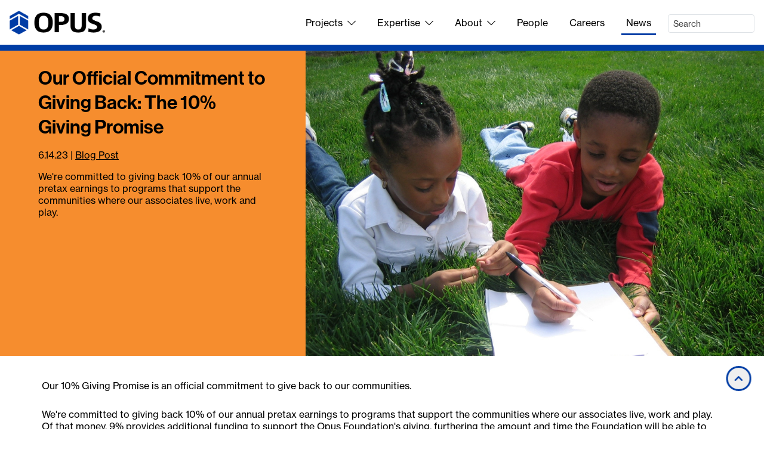

--- FILE ---
content_type: text/html; charset=utf-8
request_url: https://www.opus-group.com/News/Our-Official-Commitment-to-Giving-Back-The-10-Giving-Promise
body_size: 9910
content:
<!DOCTYPE html>
<html lang="en">
<head>
    <meta charset="utf-8">
    <meta name="viewport" content="width=device-width, initial-scale=1">
    <meta property="og:site_name" content="Opus">
    <meta property="fb:admins" content="100005378118814,41301567">

    <title>Our Official Commitment – The 10% Giving Promise - Opus</title>

    
    <meta name="description" content="We&#x27;re committed to giving back 10% of our annual pretax earnings to programs that support the communities where our associates live, work and play." />
    <meta property="og:title" content="Our Official Commitment &#x2013; The 10% Giving Promise">
    <meta property="og:description" content="We&#x27;re committed to giving back 10% of our annual pretax earnings to programs that support the communities where our associates live, work and play.">
    <meta property="og:url" content="https://www.opus-group.com/News/Our-Official-Commitment-to-Giving-Back-The-10-Giving-Promise">
    <meta property="og:image" content="https://www.opus-group.com/Media/Images/News/2023/Community/St-Marys-Child-Center-02.jpg?width=1000&height=667&v=638555262415062620">
    <meta property="og:image:type" content="image/jpeg">
    <meta property="og:image:width" content="1000">
    <meta property="og:image:height" content="667">
    <meta property="og:image:alt" content="boy and girl laying on grass writing on paper">
    <meta property="og:type" content="article">
        <meta property="article:published_time" content="2023-06-14">
        <meta property="article:section" content="Blog Post">
        <meta property="article:tag" content="Opus Foundation">
        <meta property="article:tag" content="Giving">
    <meta property="twitter:card" content="summary">
    <meta property="twitter:site" content="@TheOpusGroup">


    <link rel="icon" href="/favicon.ico?v=K2i9K9Lk6RTHNTuv6VsC-rGnskcCbDveUKJCJnLd5uI">

    <link rel="stylesheet" href="https://use.typekit.net/oxv2jgt.css">
    <link rel="stylesheet" href="https://use.typekit.net/qyc1cts.css">

    <script src="/lib/jquery.min.js?v=eqaw4I9IoPldjffqieTL_h7z0ejA9zc_fyXt-05KMl4"></script>
    <script src="/lib/jquery.menu-aim.js?v=hEPX3k48H8-qu2FXqiAePORJixUzctU27gK-wlzcg6s"></script>

    <script src="/lib/htmx.min.js?v=SRlVzRgQdH19e5zLk2QAr7dg4G0l1T5FcrZLZWOyeE4"></script>
    <script src="/lib/_hyperscript.min.js?v=A27hGHYIR4lY2a6oX37zPw1iAPqGwIr-kZ8E_Gglyzw"></script>

    <script src="/lib/kendo-ui/2024.4.1112/js/kendo.custom.min.js?v=szescn3uwdMU73NZ1vvHguAfuLksR0Fsw-cCgAYPsVU"></script>
    <link rel="stylesheet" href="/lib/kendo-ui/2024.4.1112/styles/bootstrap-main.css?v=l53WADI68bsy9D08EXVG0P-zVpVBStebdrNa07MFXI8">

    <link href="/CSS/opus-group.min.css?v=k48fEnWlpRV5GM40kFm0Dl5zqqbL7800TAXe12TVZAA" rel="stylesheet">

    <link href="/lib/fontawesome-pro-5.15.4/css/all.min.css?v=36DqdQkoEImIpQIgA6OpB43pyYFDr1GkPJoADO_GFo0" rel="stylesheet">

    
        <style>
            a.article-type-link:hover {
                color: white;
            }
        </style>

</head>
<body>
        <noscript>
            <iframe src="https://www.googletagmanager.com/ns.html?id=GTM-PB2KD2"
                    height="0" width="0" style="display:none;visibility:hidden"></iframe>
        </noscript>

    
<nav id="primary-nav" class="navbar navbar-expand-md p-2 p-md-3">
    <div class="d-flex align-items-center justify-content-between w-100">
        <a href="https://www.opus-group.com/" class="d-inline-block">
            <img src="/images/opus-logo.png?v=m-BcV_GgL05cG4PoNKWmX9qMybJo1mZEuuv0kDabPbk" alt="OPUS" width="160" height="40">
        </a>
        <div class="d-none d-md-block" id="navbarSupportedContent">
            <ul class="small-list navbar-nav d-flex justify-content-end w-100 mt-1">
                <li class="nav-item dropdown d-flex align-items-center">
                    <a href="https://www.opus-group.com/Projects" class="nav-link primary-nav-link js-toggle-dropdown">
                        Projects<i class="fal fa-chevron-down ms-1 ms-lg-2"></i>
                    </a>
                    <nav class="dropdown-menu primary-nav-flyout primary-nav-flyout-projects animate slide-and-fade-in">
                        <div class="row row-cols-3">
                            <div class="col">
                                <section>
                                    <a href="https://www.opus-group.com/Projects" class="op-arrow-link op-arrow-link-no-underline"><span>All </span><span class="op-nowrap">Projects<i class="op-arrow fal fa-long-arrow-right"></i></span></a>
                                </section>
                            </div>
                            <div class="col border-start border-2 border-color-coolgray ps-3">
                                <section>
                                    <ul class="small-list list-unstyled">
                                        <li class="col"><a href="https://www.opus-group.com/Projects?ProjectTypes=Industrial">Industrial</a></li>
                                        <li class="col"><a href="https://www.opus-group.com/Projects?ProjectTypes=Multifamily">Multifamily</a></li>
                                        <li class="col"><a href="https://www.opus-group.com/Projects?ProjectTypes=Student%20Living">Student Living</a></li>
                                        <li class="col"><a href="https://www.opus-group.com/Projects?ProjectTypes=Senior%20Living">Senior Living</a></li>
                                        <li class="col"><a href="https://www.opus-group.com/Projects?ProjectTypes=Office">Office</a></li>
                                        <li class="col"><a href="https://www.opus-group.com/Projects?ProjectTypes=Retail">Retail</a></li>
                                        <li class="col"><a href="https://www.opus-group.com/Projects?ProjectTypes=Education">Education</a></li>
                                        <li class="col"><a href="https://www.opus-group.com/Projects?ProjectTypes=Worship">Worship</a></li>
                                        <li class="col"><a href="https://www.opus-group.com/Projects?ProjectTypes=Government">Government</a></li>
                                        <li class="col"><a href="https://www.opus-group.com/Projects?ProjectTypes=Tenant%20Improvement">Tenant Improvement</a></li>
                                    </ul>
                                </section>
                            </div>
                            <div class="col border-start border-2 border-color-coolgray ps-3">
                                <section>
                                    <ul class="small-list list-unstyled">
                                        <li><a href="https://www.opus-group.com/Projects?Sustainable=True">Sustainable</a></li>
                                        <li><a href="https://www.opus-group.com/Projects?ClientDirectServices=True">Client Direct Services</a></li>
                                        <li><a href="https://www.opus-group.com/Projects/For-Lease">For Lease Space</a></li>
                                    </ul>
                                </section>
                            </div>
                        </div>
                    </nav>
                </li>
                <li class="nav-item dropdown d-flex align-items-center">
                    <a href="https://www.opus-group.com/Expertise" class="nav-link primary-nav-link js-toggle-dropdown">
                        Expertise<i class="fal fa-chevron-down ms-2"></i>
                    </a>
                    <nav class="dropdown-menu primary-nav-flyout primary-nav-flyout-expertise animate slide-and-fade-in">
                        <div class="row row-cols-3">
                            <div class="col">
                                <section>
                                    <a href="https://www.opus-group.com/Expertise" class="op-arrow-link op-arrow-link-no-underline"><span>Expertise<i class="op-arrow fal fa-long-arrow-right"></i></span></a>
                                </section>
                            </div>
                            <div class="col border-start border-2 border-color-coolgray ps-3">
                                <section>
                                    <ul class="small-list list-unstyled">
                                        <li><a href="https://www.opus-group.com/Expertise/Real-Estate-Development">Develop</a></li>
                                        <li><a href="https://www.opus-group.com/Expertise/Architecture-and-Engineering">Design</a></li>
                                        <li><a href="https://www.opus-group.com/Expertise/Construction-Project-Management">Build</a></li>
                                        <li><a href="https://www.opus-group.com/Expertise/Capital-Markets">Capital Markets</a></li>
                                    </ul>
                                </section>
                            </div>
                            <div class="col border-start border-2 border-color-coolgray ps-3">
                                <section>
                                    <ul class="small-list list-unstyled">
                                        <li><a href="https://www.opus-group.com/Expertise/Design-Build-Model">Design-Build Model</a></li>
                                        <li><a href="https://www.opus-group.com/Expertise/Client-Direct-Construction">Client Direct Services</a></li>
                                        <li><a href="https://www.opus-group.com/Expertise/Terms-Glossary">Opus Glossary</a></li>
                                        <li><a href="https://www.opus-group.com/Expertise/Sharing-Knowledge">Sharing Expertise</a></li>
                                    </ul>
                                </section>
                            </div>
                        </div>
                    </nav>
                </li>
                <li class="nav-item dropdown d-flex align-items-center">
                    <a href="https://www.opus-group.com/About" class="nav-link primary-nav-link js-toggle-dropdown">
                        About<i class="fal fa-chevron-down ms-2"></i>
                    </a>
                    <nav class="dropdown-menu primary-nav-flyout primary-nav-flyout-about animate slide-and-fade-in">
                        <div class="row row-cols-3">
                            <div class="col">
                                <section>
                                    <a href="https://www.opus-group.com/About" class="op-arrow-link op-arrow-link-no-underline"><span>About<i class="op-arrow fal fa-long-arrow-right"></i></span></a>
                                </section>
                            </div>
                            <div class="col border-start border-2 border-color-coolgray ps-3">
                                <section>
                                    <ul class="small-list list-unstyled">
                                        <li><a href="https://www.opus-group.com/About/Mission">Mission</a></li>
                                        <li><a href="https://www.opus-group.com/About/Safety">Safety</a></li>
                                        <li><a href="https://www.opus-group.com/About/Corporate-Responsibility">Corporate Responsibility</a></li>
                                        <li><a href="https://www.opus-group.com/About/VDC">Values Driven Culture</a></li>
                                        <li><a href="https://www.opus-group.com/About/Sustainability">Sustainability</a></li>
                                        <li><a href="https://www.opus-group.com/About/Giving">Giving</a></li>
                                        <li><a href="https://www.opus-group.com/About/Opus-Foundation">Opus Foundation</a></li>
                                    </ul>
                                </section>
                            </div>
                            <div class="col border-start border-2 border-color-coolgray ps-3">
                                <section>
                                    <ul class="small-list list-unstyled">
                                        <li><a href="https://www.opus-group.com/About/Awards-Recognition">Awards &amp; Recognition</a></li>
                                        <li>
                                            <ul class="small-list" style="list-style: none;">
                                                    <li>
                                                        <a href="https://www.opus-group.com/About/Offices/Minneapolis-Real-Estate">Minneapolis</a>
                                                    </li>
                                                    <li>
                                                        <a href="https://www.opus-group.com/About/Offices/Austin-Real-Estate">Austin</a>
                                                    </li>
                                                    <li>
                                                        <a href="https://www.opus-group.com/About/Offices/Charlotte-Real-Estate">Charlotte</a>
                                                    </li>
                                                    <li>
                                                        <a href="https://www.opus-group.com/About/Offices/Chicago-Real-Estate">Chicago</a>
                                                    </li>
                                                    <li>
                                                        <a href="https://www.opus-group.com/About/Offices/Denver-Real-Estate">Denver</a>
                                                    </li>
                                                    <li>
                                                        <a href="https://www.opus-group.com/About/Offices/Des-Moines-Real-Estate">Des Moines</a>
                                                    </li>
                                                    <li>
                                                        <a href="https://www.opus-group.com/About/Offices/Indianapolis-Real-Estate">Indianapolis</a>
                                                    </li>
                                                    <li>
                                                        <a href="https://www.opus-group.com/About/Offices/Kansas-City-Real-Estate">Kansas City</a>
                                                    </li>
                                                    <li>
                                                        <a href="https://www.opus-group.com/About/Offices/Phoenix-Real-Estate">Phoenix</a>
                                                    </li>
                                            </ul>
                                        </li>
                                    </ul>
                                </section>
                            </div>
                        </div>
                    </nav>
                </li>
                <li class="nav-item d-flex align-items-center">
                    <a href="https://www.opus-group.com/People" class="nav-link primary-nav-link">
                        People
                    </a>
                </li>
                <li class="nav-item d-flex align-items-center">
                    <a href="https://www.opus-group.com/Careers" class="nav-link primary-nav-link">
                        Careers
                    </a>
                </li>
                <li class="nav-item d-flex align-items-center">
                    <a href="https://www.opus-group.com/News" class="nav-link primary-nav-link active">
                        News
                    </a>
                </li>
                <li class="nav-item d-flex align-items-center">
                    <form class="d-none d-lg-block" action="https://www.opus-group.com/Search" method="GET" role="search">
                        <div class="form-group">
                            <input type="search" class="form-control form-control-sm search-input" name="q" placeholder="Search">
                        </div>
                        <input type="submit" class="d-none">
                    </form>
                    <a class="d-md-block d-lg-none" href="https://www.opus-group.com/Search" title="Search">
                        <i class="fal fa-search"></i>
                    </a>
                </li>
            </ul>
        </div>

        <button class="navbar-toggler" type="button" data-bs-toggle="offcanvas" data-bs-target="#offcanvasNavbar"
                aria-controls="offcanvasNavbar" aria-expanded="false" aria-label="Toggle navigation">
            <span class="navbar-toggler-icon"></span>
        </button>

        <div class="d-md-none offcanvas offcanvas-end" tabindex="-1" id="offcanvasNavbar" aria-labelledby="offcanvasNavbarLabel">
            <div class="offcanvas-header">
                <h5 class="offcanvas-title fs-5" id="offcanvasNavbarLabel">Menu</h5>
                <button type="button" class="btn-close" data-bs-dismiss="offcanvas" aria-label="Close"></button>
            </div>
            <div class="offcanvas-body pt-0">
                <ul class="navbar-nav">
                    <li class="nav-item">
                        <a href="https://www.opus-group.com/" class="nav-link primary-nav-link">
                            Home
                        </a>
                    </li>
                    <li class="nav-item">
                        <a href="https://www.opus-group.com/Projects" class="nav-link primary-nav-link">
                            Projects
                        </a>
                    </li>
                    <li class="nav-item">
                        <button type="button"
                                class="nav-link primary-nav-link w-100 text-start dropdown-toggle"
                                data-bs-toggle="dropdown"
                                aria-expanded="false">Expertise</button>
                        <ul class="dropdown-menu mb-3">
                            <li><a class="dropdown-item" href="https://www.opus-group.com/Expertise">Expertise</a></li>
                            <li><hr class="dropdown-divider"></li>
                            <li><a class="dropdown-item" href="https://www.opus-group.com/Expertise/Real-Estate-Development">Develop</a></li>
                            <li><a class="dropdown-item" href="https://www.opus-group.com/Expertise/Architecture-and-Engineering">Design</a></li>
                            <li><a class="dropdown-item" href="https://www.opus-group.com/Expertise/Construction-Project-Management">Build</a></li>
                            <li><a class="dropdown-item" href="https://www.opus-group.com/Expertise/Capital-Markets">Capital Markets</a></li>
                            <li><hr class="dropdown-divider"></li>
                            <li><a class="dropdown-item" href="https://www.opus-group.com/Expertise/Design-Build-Model">Design-Build Model</a></li>
                            <li><a class="dropdown-item" href="https://www.opus-group.com/Expertise/Terms-Glossary">Opus Glossary</a></li>
                            <li><a class="dropdown-item" href="https://www.opus-group.com/Expertise/Sharing-Knowledge">Sharing Expertise</a></li>
                        </ul>
                    </li>
                    <li class="nav-item dropdown">
                        <button type="button"
                                class="nav-link primary-nav-link w-100 text-start dropdown-toggle"
                                data-bs-toggle="dropdown"
                                aria-expanded="false">About</button>
                        <ul class="dropdown-menu mb-3">
                            <li><a class="dropdown-item" href="https://www.opus-group.com/About">About Opus</a></li>
                            <li><hr class="dropdown-divider"></li>
                            <li><a class="dropdown-item" href="https://www.opus-group.com/About/Mission">Mission</a></li>
                            <li><a class="dropdown-item" href="https://www.opus-group.com/About/Safety">Safety</a></li>
                            <li><a class="dropdown-item" href="https://www.opus-group.com/About/Corporate-Responsibility">Corporate Responsibility</a></li>
                            <li><a class="dropdown-item" href="https://www.opus-group.com/About/VDC">Values Driven Culture</a></li>
                            <li><a class="dropdown-item" href="https://www.opus-group.com/About/Giving">Giving</a></li>
                            <li><a class="dropdown-item" href="https://www.opus-group.com/About/Opus-Foundation">Opus Foundation</a></li>
                            <li><hr class="dropdown-divider"></li>
                            <li><a class="dropdown-item" href="https://www.opus-group.com/About/Awards-Recognition">Awards &amp; Recognition</a></li>
                            <li>Offices</li>
                                <li>
                                    <a href="https://www.opus-group.com/About/Offices/Minneapolis-Real-Estate"
                                       class="dropdown-item ms-4">Minneapolis</a>
                                </li>
                                <li>
                                    <a href="https://www.opus-group.com/About/Offices/Austin-Real-Estate"
                                       class="dropdown-item ms-4">Austin</a>
                                </li>
                                <li>
                                    <a href="https://www.opus-group.com/About/Offices/Charlotte-Real-Estate"
                                       class="dropdown-item ms-4">Charlotte</a>
                                </li>
                                <li>
                                    <a href="https://www.opus-group.com/About/Offices/Chicago-Real-Estate"
                                       class="dropdown-item ms-4">Chicago</a>
                                </li>
                                <li>
                                    <a href="https://www.opus-group.com/About/Offices/Denver-Real-Estate"
                                       class="dropdown-item ms-4">Denver</a>
                                </li>
                                <li>
                                    <a href="https://www.opus-group.com/About/Offices/Des-Moines-Real-Estate"
                                       class="dropdown-item ms-4">Des Moines</a>
                                </li>
                                <li>
                                    <a href="https://www.opus-group.com/About/Offices/Indianapolis-Real-Estate"
                                       class="dropdown-item ms-4">Indianapolis</a>
                                </li>
                                <li>
                                    <a href="https://www.opus-group.com/About/Offices/Kansas-City-Real-Estate"
                                       class="dropdown-item ms-4">Kansas City</a>
                                </li>
                                <li>
                                    <a href="https://www.opus-group.com/About/Offices/Phoenix-Real-Estate"
                                       class="dropdown-item ms-4">Phoenix</a>
                                </li>
                        </ul>
                    </li>
                    <li class="nav-item">
                        <a href="https://www.opus-group.com/People" class="nav-link primary-nav-link">
                            People
                        </a>
                    </li>
                    <li class="nav-item">
                        <a href="https://www.opus-group.com/Careers" class="nav-link primary-nav-link">
                            Careers
                        </a>
                    </li>
                    <li class="nav-item">
                        <a href="https://www.opus-group.com/News" class="nav-link primary-nav-link active">
                            News
                        </a>
                    </li>
                </ul>
                <form action="https://www.opus-group.com/Search" method="GET" role="search" class="my-3">
                    <div class="input-group">
                        <input type="search"
                               class="form-control form-control-sm"
                               name="q"
                               placeholder="Search"
                               aria-label="Search" aria-describedby="mobile-search">
                        <button class="btn btn-primary" type="submit" id="mobile-search">Search</button>
                    </div>
                </form>
            </div>
        </div>
    </div>
</nav>


    <main>
        


<div class="page-article-details">
    <div class="d-flex justify-content-between flex-column-reverse flex-lg-row">
        <div class="op-article-title-container d-flex flex-column background-color-opusorange color-black">
            <h1 class="op-article-title color-black">Our Official Commitment to Giving Back: The 10% Giving Promise</h1>
            <div>
                    <time title="Published on 2023-06-14" datetime="2023-06-14">6.14.23</time>
                        <span> | </span>
                    <a href="https://www.opus-group.com/News?ArticleTypes=Blog%20Post"
                       class="article-type-link"
                       title="View other articles of this type">Blog Post</a>
            </div>
            <p class="mt-3 mb-0">We're committed to giving back 10% of our annual pretax earnings to programs that support the communities where our associates live, work and play.</p>
        </div>
        <div class="op-article-image-container background-color-xxl-opusorange">
                <img alt="boy and girl laying on grass writing on paper" class="img-fluid" height="667" src="https://www.opus-group.com/Media/Images/News/2023/Community/St-Marys-Child-Center-02.webp?width=1000&amp;height=667&amp;v=638555262415062620" width="1000" />
        </div>
    </div>

    <section class="d-none container-fluid container-md px-3 px-md-0 section-content">
        <div id="photo-gallery">
            <button id="load-gallery" class="btn btn-primary d-none" hx-get="https://www.opus-group.com/api/Articles/ImageGallery?UrlSlug=Our-Official-Commitment-to-Giving-Back-The-10-Giving-Promise&amp;GalleryId=news-images-gallery" hx-target="#photo-gallery" hx-swap="outerHTML">
                Load Gallery
            </button>
        </div>
    </section>

    <section class="container-fluid container-md px-3 px-md-0 section-content">
            <div>
                <p>Our 10% Giving Promise is an official commitment to give back to our communities.</p>
<p>We're committed to giving back 10% of our annual pretax earnings to programs that support the communities where our associates live, work and play. Of that money, 9% provides additional funding to support the <a href="https://www.opus-group.com/Opus-Foundation">Opus Foundation's</a> giving, furthering the amount and time the Foundation will be able to continue its work. And 1% is donated directly from The Opus Group to worthy, local causes based on input from our offices across the country that reach beyond the Foundation's focus areas.</p>
<p>Committing to a certain amount of giving has a long history at Opus. In an article in Industry Week magazine in the early 1980s, Gerry Rauenhorst, who founded the business that would become The Opus Group of today, said, “The old idea of a corporation existing just to make a buck for the shareholders…is over. Corporations must…help out in solving social problems…and give some of their talents and profits to the social responsibilities of the country.&quot;</p>
<p>Gerry walked the walk in many ways, including as a charter member of the <a href="https://www.mplschamber.com/minnesota-keystone-program/">Minnesota Keystone Program</a>. Part of the Minneapolis Chamber of Commerce the program “promotes corporate philanthropy by recognizing and honoring companies that donate at least 2% of their pre-tax earnings to charitable organizations.&quot; At the time of the Program's founding, Gerry's business contributed 5%, but that was later increased to 10%.</p>
<p>While philanthropy was always part of our way of business, in 2017 we <a href="https://www.opus-group.com/News/Philanthropy-Expanding-Our-Giving">officially recommitted to giving back 10%</a>. That year we were also named the <a href="https://www.opus-group.com/News/Opus-Receives-Minnesota-Honored-Company-Award">Minnesota Keystone Honored Company</a>.</p>
<p>Recipients of our 1% giving in 2022 included the following:</p>
<ul>
<li>30 Days Foundation (Minneapolis)</li>
<li>Angels with Paws (Denver)</li>
<li>Arizona Builders Alliance (Phoenix)</li>
<li>Arizona Helping Hands (Phoenix)</li>
<li>ASCE Student Chapter (Minneapolis)</li>
<li>Brighter Days Family Grief Center (Minneapolis)</li>
<li>Children's Hospital (Denver)</li>
<li>Food for Thought (Denver)</li>
<li>Fueled for School Corporation (Indianapolis)</li>
<li>Girls on the Run (Kansas City)</li>
<li>Heartland Animal Shelter (Chicago)</li>
<li>Hope for Justice (Des Moines)</li>
<li>Inner City Impact (Chicago)</li>
<li>Junior Achievement of Greater St Louis</li>
<li>KidsTLC, Inc. (Kansas City)</li>
<li>Minnesota Architectural Foundation (Minneapolis)</li>
<li>Parent Project Muscular Dystrophy (Indianapolis)</li>
<li>Peter &amp; Paul Community Service (St Louis)</li>
<li>SAVE-Suicide Awareness Voices of Education (Minneapolis)</li>
<li>Society of Women Engineers (Denver)</li>
<li>St. Mary's Child Center (Indianapolis)</li>
<li>Stand &amp; Fight Foundation (Denver)</li>
<li>The Down Syndrome Guild (Kansas City)</li>
<li>Variety the Children's Charity (Des Moines)</li>
</ul>

                

                
            </div>
    </section>

        
<section class="container-fluid section-content section-content-background-color background-color-darkblue"><div class="container-fluid container-md px-3 px-md-0">
    <div class="d-flex justify-content-center align-items-center column-gap-4">
        <h4 class="d-inline-block mb-0 color-white text-center">Share this article</h4>
        <a href="https://x.com/intent/tweet?text=Our&#x2B;Official&#x2B;Commitment&#x2B;to&#x2B;Giving&#x2B;Back%3A&#x2B;The&#x2B;10%25&#x2B;Giving&#x2B;Promise&amp;url=https%3A%2F%2Fwww.opus-group.com%2FNews%2FOur-Official-Commitment-to-Giving-Back-The-10-Giving-Promise" target="_blank" class="op-social-media-link" title="Share on X">
            <img src="/images/social-media/x-white.png?v=QTo4aUPlYkLLEPM3qTCjsrmxNrAEvqpFBVIDNboHRvc" class="op-social-media-icon" alt="X logo" />
            <img src="/images/social-media/x-orange.png?v=SVCtI-lzllOkE21R_dKurEW8-Ii4GwFzHZyUKDwxRUQ" class="op-social-media-icon-hover" alt="X logo" />
        </a>
        <a href="https://www.linkedin.com/sharing/share-offsite/?url=https%3A%2F%2Fwww.opus-group.com%2FNews%2FOur-Official-Commitment-to-Giving-Back-The-10-Giving-Promise" target="_blank" class="op-social-media-link" title="Share on LinkedIn">
            <img src="/images/social-media/linked-in-white.png?v=umLnqvTgnBVJiTdDIHbyQcYWuMkxBWWphZGLhsMB4Nc" class="op-social-media-icon alt=" LinkedIn logo" />
            <img src="/images/social-media/linked-in-orange.png?v=nVW1daAp9XtYNT2ijSz2zCBIpeHtJO1l_pHcjfWtzlc" class="op-social-media-icon-hover" alt="LinkedIn logo" />
        </a>
        <a href="https://www.facebook.com/dialog/share?app_id=2006130873167476&amp;display=page&amp;href=https%3A%2F%2Fwww.opus-group.com%2FNews%2FOur-Official-Commitment-to-Giving-Back-The-10-Giving-Promise" target="_blank" class="op-social-media-link" title="Share on Facebook">
            <img src="/images/social-media/facebook-white.png?v=vn7HCQMW8uWSKuid5VnMWU0fpZL8-uy_Y1aDBElqYRg" class="op-social-media-icon alt=" Facebook logo" />
            <img src="/images/social-media/facebook-orange.png?v=j1kfpMMr0ZDiXw-CwYWOZjHgVjhjBESesD5tYPycyd0" class="op-social-media-icon-hover" alt="Facebook logo" />
        </a>
    </div>
</div></section>


        <section class="container-fluid container-md px-3 px-md-0 section-content">
                <p class="mb-1">
                    Article Type: <a href="https://www.opus-group.com/News?ArticleTypes=Blog%20Post"
                                     title="View other articles of this type">Blog Post</a>
                </p>
                <p>Topics: <a href="https://www.opus-group.com/News?Topics=Opus%20Foundation" title="View other articles about this topic">Opus Foundation</a> | <a href="https://www.opus-group.com/News?Topics=Giving" title="View other articles about this topic">Giving</a></p>
        </section>
</div>


    </main>

    
<footer id="footer-nav" class="p-4 background-color-opusblue color-white">
    <div class="row">
        <div class="col-12 col-sm-5 col-lg-6 col-xl-7 col-xxl-8">
            <div class="mb-4">
                <img src="/images/opus-logo-white.png?v=FHHgnAU3iLF55oPVoMZah4r3jetvoPNX4kFdwAwJGtQ" width="160" height="40" alt="OPUS">
            </div>

            <address>
                Opus Main Office <br />
                10350 Bren Road West <br />
                Minnetonka, MN 55343 <br />
                <a href="tel:+1.952.656.4444"
                   title="Call this number">952.656.4444</a>
            </address>

        </div>
        <div class="col-12 col-sm-7 col-lg-6 col-xl-5 col-xxl-4">
            <div class="d-flex justify-content-between">
                <div>
                    <ul class="small-list list-unstyled children-mb-3">
                        <li><a href="https://www.opus-group.com/Projects">Projects</a></li>
                        <li><a href="https://www.opus-group.com/Expertise">Expertise</a></li>
                        <li><a href="https://www.opus-group.com/About">About</a></li>
                    </ul>
                </div>
                <div>
                    <ul class="small-list list-unstyled children-mb-3">
                        <li><a href="https://www.opus-group.com/People">People</a></li>
                        <li><a href="https://www.opus-group.com/News">News</a></li>
                        <li><a href="https://www.opus-group.com/Careers">Careers</a></li>
                    </ul>
                </div>
                <div>
                    <ul class="small-list list-unstyled children-mb-3">
                        <li><a href="https://www.opus-group.com/Press-Media">Press/Media</a></li>
                        <li><a href="https://portal.opus-group.com">Opus Portal</a></li>
                    </ul>
                </div>
            </div>
        </div>
    </div>
    <div class="row mb-3">
        <div class="col-3 col-sm-5 col-lg-6 col-xl-7 col-xxl-8">
            <div class="d-flex column-gap-2 h-100 align-items-end align-items-md-center">
                <a href="https://www.linkedin.com/company/10674" class="op-social-media-link" target="_blank" title="Opus on LinkedIn">
                    <img src="/images/social-media/linked-in-white.png?v=umLnqvTgnBVJiTdDIHbyQcYWuMkxBWWphZGLhsMB4Nc" class="op-social-media-icon" alt="LinkedIn icon">
                    <img src="/images/social-media/linked-in-orange.png?v=nVW1daAp9XtYNT2ijSz2zCBIpeHtJO1l_pHcjfWtzlc" class="op-social-media-icon-hover" alt="LinkedIn icon">
                </a>
                <a href="https://www.instagram.com/TheOpusGroup" class="op-social-media-link" target="_blank" title="Opus on Instagram">
                    <img src="/images/social-media/instagram-white.png?v=MC-d_2JiBeQ--CPEIICUWm4NSkbd6x2nPFa4UiexHoI" class="op-social-media-icon" alt="Instagram icon">
                    <img src="/images/social-media/instagram-orange.png?v=W1a4nFqqK4ltYLvCNdwdeaR76vyZN6EJcftv7G_LXoA" class="op-social-media-icon-hover" alt="Instagram icon">
                </a>
            </div>
        </div>
        <div class="col-9 col-sm-7 col-lg-6 col-xl-5 col-xxl-4">
        </div>
    </div>
    <div class="border-top border-color-white pt-3">
        <div class="d-flex justify-content-between mb-1">
            <div>&copy; 2026 Opus. All Rights Reserved.</div>
            <div class="op-privacy-policy">
                <a href="https://www.opus-group.com/Privacy-Policy">Privacy Policy</a>
            </div>
        </div>
        <div class="op-trademarks">
            Opus, The Opus Group, Driven to Deliver and Opus Foundation are registered trademarks exclusive to Opus.
            Opus is comprised of Opus Holding, L.L.C., Opus Development Company, L.L.C.,
            Opus Design Build, L.L.C. and Opus AE Group, L.L.C.
        </div>
    </div>
</footer>


        <span class="device-xs d-inline d-sm-none"></span>
        <span class="device-sm d-none d-sm-inline d-md-none"></span>
        <span class="device-md d-none d-md-inline d-lg-none"></span>
        <span class="device-lg d-none d-lg-inline d-xl-none"></span>
        <span class="device-lg d-none d-xl-inline d-xxl-none"></span>
        <span class="device-lg d-none d-xxl-inline"></span>

    <div class="op-return-to-top">
    <button class="d-inline-block"
            type="button"
            title="Return to top"
            onclick="window.scrollTo(0,0)">
        <i class="fas fa-chevron-up"></i>
    </button>
</div>


    <script src="/Scripts/Main.js?v=Wbtp1Dea808oW4SmCmjVBkR3kFAjp7edd50IC1iDPxw"></script>


    <script src="https://www.opus-group.com/api/DynamicJavaScript/GoogleTagManager.js"></script>

    <script src="https://www.google.com/recaptcha/api.js?render=6LfTz5oqAAAAAKzq-Bf-uzHKVlsSZ-ds2ACnvLlT"></script>
<script>
    Main.ReCaptcha.execute("6LfTz5oqAAAAAKzq-Bf-uzHKVlsSZ-ds2ACnvLlT", "https//wwwopus_groupcom/News/Our_Official_Commitment_to_Giving_Back_The__Giving_Promise", null);
</script>

    

<script>
    (function (d) {
        var s = d.createElement("script");
        s.setAttribute("data-position", "3");
        s.setAttribute("data-mobile", "true");
        s.setAttribute("data-account", "FgN2YpmdGl");
        s.setAttribute("async", "async");
        s.setAttribute("src", "https://cdn.userway.org/widget.js");
        (d.body || d.head).appendChild(s);
    })(document)
</script>

<noscript>Please ensure Javascript is enabled for purposes of <a href="https://userway.org">website accessibility</a></noscript>

    

</body>
</html>


--- FILE ---
content_type: text/html; charset=utf-8
request_url: https://www.google.com/recaptcha/api2/anchor?ar=1&k=6LfTz5oqAAAAAKzq-Bf-uzHKVlsSZ-ds2ACnvLlT&co=aHR0cHM6Ly93d3cub3B1cy1ncm91cC5jb206NDQz&hl=en&v=PoyoqOPhxBO7pBk68S4YbpHZ&size=invisible&anchor-ms=20000&execute-ms=30000&cb=ie2krlmynaet
body_size: 48731
content:
<!DOCTYPE HTML><html dir="ltr" lang="en"><head><meta http-equiv="Content-Type" content="text/html; charset=UTF-8">
<meta http-equiv="X-UA-Compatible" content="IE=edge">
<title>reCAPTCHA</title>
<style type="text/css">
/* cyrillic-ext */
@font-face {
  font-family: 'Roboto';
  font-style: normal;
  font-weight: 400;
  font-stretch: 100%;
  src: url(//fonts.gstatic.com/s/roboto/v48/KFO7CnqEu92Fr1ME7kSn66aGLdTylUAMa3GUBHMdazTgWw.woff2) format('woff2');
  unicode-range: U+0460-052F, U+1C80-1C8A, U+20B4, U+2DE0-2DFF, U+A640-A69F, U+FE2E-FE2F;
}
/* cyrillic */
@font-face {
  font-family: 'Roboto';
  font-style: normal;
  font-weight: 400;
  font-stretch: 100%;
  src: url(//fonts.gstatic.com/s/roboto/v48/KFO7CnqEu92Fr1ME7kSn66aGLdTylUAMa3iUBHMdazTgWw.woff2) format('woff2');
  unicode-range: U+0301, U+0400-045F, U+0490-0491, U+04B0-04B1, U+2116;
}
/* greek-ext */
@font-face {
  font-family: 'Roboto';
  font-style: normal;
  font-weight: 400;
  font-stretch: 100%;
  src: url(//fonts.gstatic.com/s/roboto/v48/KFO7CnqEu92Fr1ME7kSn66aGLdTylUAMa3CUBHMdazTgWw.woff2) format('woff2');
  unicode-range: U+1F00-1FFF;
}
/* greek */
@font-face {
  font-family: 'Roboto';
  font-style: normal;
  font-weight: 400;
  font-stretch: 100%;
  src: url(//fonts.gstatic.com/s/roboto/v48/KFO7CnqEu92Fr1ME7kSn66aGLdTylUAMa3-UBHMdazTgWw.woff2) format('woff2');
  unicode-range: U+0370-0377, U+037A-037F, U+0384-038A, U+038C, U+038E-03A1, U+03A3-03FF;
}
/* math */
@font-face {
  font-family: 'Roboto';
  font-style: normal;
  font-weight: 400;
  font-stretch: 100%;
  src: url(//fonts.gstatic.com/s/roboto/v48/KFO7CnqEu92Fr1ME7kSn66aGLdTylUAMawCUBHMdazTgWw.woff2) format('woff2');
  unicode-range: U+0302-0303, U+0305, U+0307-0308, U+0310, U+0312, U+0315, U+031A, U+0326-0327, U+032C, U+032F-0330, U+0332-0333, U+0338, U+033A, U+0346, U+034D, U+0391-03A1, U+03A3-03A9, U+03B1-03C9, U+03D1, U+03D5-03D6, U+03F0-03F1, U+03F4-03F5, U+2016-2017, U+2034-2038, U+203C, U+2040, U+2043, U+2047, U+2050, U+2057, U+205F, U+2070-2071, U+2074-208E, U+2090-209C, U+20D0-20DC, U+20E1, U+20E5-20EF, U+2100-2112, U+2114-2115, U+2117-2121, U+2123-214F, U+2190, U+2192, U+2194-21AE, U+21B0-21E5, U+21F1-21F2, U+21F4-2211, U+2213-2214, U+2216-22FF, U+2308-230B, U+2310, U+2319, U+231C-2321, U+2336-237A, U+237C, U+2395, U+239B-23B7, U+23D0, U+23DC-23E1, U+2474-2475, U+25AF, U+25B3, U+25B7, U+25BD, U+25C1, U+25CA, U+25CC, U+25FB, U+266D-266F, U+27C0-27FF, U+2900-2AFF, U+2B0E-2B11, U+2B30-2B4C, U+2BFE, U+3030, U+FF5B, U+FF5D, U+1D400-1D7FF, U+1EE00-1EEFF;
}
/* symbols */
@font-face {
  font-family: 'Roboto';
  font-style: normal;
  font-weight: 400;
  font-stretch: 100%;
  src: url(//fonts.gstatic.com/s/roboto/v48/KFO7CnqEu92Fr1ME7kSn66aGLdTylUAMaxKUBHMdazTgWw.woff2) format('woff2');
  unicode-range: U+0001-000C, U+000E-001F, U+007F-009F, U+20DD-20E0, U+20E2-20E4, U+2150-218F, U+2190, U+2192, U+2194-2199, U+21AF, U+21E6-21F0, U+21F3, U+2218-2219, U+2299, U+22C4-22C6, U+2300-243F, U+2440-244A, U+2460-24FF, U+25A0-27BF, U+2800-28FF, U+2921-2922, U+2981, U+29BF, U+29EB, U+2B00-2BFF, U+4DC0-4DFF, U+FFF9-FFFB, U+10140-1018E, U+10190-1019C, U+101A0, U+101D0-101FD, U+102E0-102FB, U+10E60-10E7E, U+1D2C0-1D2D3, U+1D2E0-1D37F, U+1F000-1F0FF, U+1F100-1F1AD, U+1F1E6-1F1FF, U+1F30D-1F30F, U+1F315, U+1F31C, U+1F31E, U+1F320-1F32C, U+1F336, U+1F378, U+1F37D, U+1F382, U+1F393-1F39F, U+1F3A7-1F3A8, U+1F3AC-1F3AF, U+1F3C2, U+1F3C4-1F3C6, U+1F3CA-1F3CE, U+1F3D4-1F3E0, U+1F3ED, U+1F3F1-1F3F3, U+1F3F5-1F3F7, U+1F408, U+1F415, U+1F41F, U+1F426, U+1F43F, U+1F441-1F442, U+1F444, U+1F446-1F449, U+1F44C-1F44E, U+1F453, U+1F46A, U+1F47D, U+1F4A3, U+1F4B0, U+1F4B3, U+1F4B9, U+1F4BB, U+1F4BF, U+1F4C8-1F4CB, U+1F4D6, U+1F4DA, U+1F4DF, U+1F4E3-1F4E6, U+1F4EA-1F4ED, U+1F4F7, U+1F4F9-1F4FB, U+1F4FD-1F4FE, U+1F503, U+1F507-1F50B, U+1F50D, U+1F512-1F513, U+1F53E-1F54A, U+1F54F-1F5FA, U+1F610, U+1F650-1F67F, U+1F687, U+1F68D, U+1F691, U+1F694, U+1F698, U+1F6AD, U+1F6B2, U+1F6B9-1F6BA, U+1F6BC, U+1F6C6-1F6CF, U+1F6D3-1F6D7, U+1F6E0-1F6EA, U+1F6F0-1F6F3, U+1F6F7-1F6FC, U+1F700-1F7FF, U+1F800-1F80B, U+1F810-1F847, U+1F850-1F859, U+1F860-1F887, U+1F890-1F8AD, U+1F8B0-1F8BB, U+1F8C0-1F8C1, U+1F900-1F90B, U+1F93B, U+1F946, U+1F984, U+1F996, U+1F9E9, U+1FA00-1FA6F, U+1FA70-1FA7C, U+1FA80-1FA89, U+1FA8F-1FAC6, U+1FACE-1FADC, U+1FADF-1FAE9, U+1FAF0-1FAF8, U+1FB00-1FBFF;
}
/* vietnamese */
@font-face {
  font-family: 'Roboto';
  font-style: normal;
  font-weight: 400;
  font-stretch: 100%;
  src: url(//fonts.gstatic.com/s/roboto/v48/KFO7CnqEu92Fr1ME7kSn66aGLdTylUAMa3OUBHMdazTgWw.woff2) format('woff2');
  unicode-range: U+0102-0103, U+0110-0111, U+0128-0129, U+0168-0169, U+01A0-01A1, U+01AF-01B0, U+0300-0301, U+0303-0304, U+0308-0309, U+0323, U+0329, U+1EA0-1EF9, U+20AB;
}
/* latin-ext */
@font-face {
  font-family: 'Roboto';
  font-style: normal;
  font-weight: 400;
  font-stretch: 100%;
  src: url(//fonts.gstatic.com/s/roboto/v48/KFO7CnqEu92Fr1ME7kSn66aGLdTylUAMa3KUBHMdazTgWw.woff2) format('woff2');
  unicode-range: U+0100-02BA, U+02BD-02C5, U+02C7-02CC, U+02CE-02D7, U+02DD-02FF, U+0304, U+0308, U+0329, U+1D00-1DBF, U+1E00-1E9F, U+1EF2-1EFF, U+2020, U+20A0-20AB, U+20AD-20C0, U+2113, U+2C60-2C7F, U+A720-A7FF;
}
/* latin */
@font-face {
  font-family: 'Roboto';
  font-style: normal;
  font-weight: 400;
  font-stretch: 100%;
  src: url(//fonts.gstatic.com/s/roboto/v48/KFO7CnqEu92Fr1ME7kSn66aGLdTylUAMa3yUBHMdazQ.woff2) format('woff2');
  unicode-range: U+0000-00FF, U+0131, U+0152-0153, U+02BB-02BC, U+02C6, U+02DA, U+02DC, U+0304, U+0308, U+0329, U+2000-206F, U+20AC, U+2122, U+2191, U+2193, U+2212, U+2215, U+FEFF, U+FFFD;
}
/* cyrillic-ext */
@font-face {
  font-family: 'Roboto';
  font-style: normal;
  font-weight: 500;
  font-stretch: 100%;
  src: url(//fonts.gstatic.com/s/roboto/v48/KFO7CnqEu92Fr1ME7kSn66aGLdTylUAMa3GUBHMdazTgWw.woff2) format('woff2');
  unicode-range: U+0460-052F, U+1C80-1C8A, U+20B4, U+2DE0-2DFF, U+A640-A69F, U+FE2E-FE2F;
}
/* cyrillic */
@font-face {
  font-family: 'Roboto';
  font-style: normal;
  font-weight: 500;
  font-stretch: 100%;
  src: url(//fonts.gstatic.com/s/roboto/v48/KFO7CnqEu92Fr1ME7kSn66aGLdTylUAMa3iUBHMdazTgWw.woff2) format('woff2');
  unicode-range: U+0301, U+0400-045F, U+0490-0491, U+04B0-04B1, U+2116;
}
/* greek-ext */
@font-face {
  font-family: 'Roboto';
  font-style: normal;
  font-weight: 500;
  font-stretch: 100%;
  src: url(//fonts.gstatic.com/s/roboto/v48/KFO7CnqEu92Fr1ME7kSn66aGLdTylUAMa3CUBHMdazTgWw.woff2) format('woff2');
  unicode-range: U+1F00-1FFF;
}
/* greek */
@font-face {
  font-family: 'Roboto';
  font-style: normal;
  font-weight: 500;
  font-stretch: 100%;
  src: url(//fonts.gstatic.com/s/roboto/v48/KFO7CnqEu92Fr1ME7kSn66aGLdTylUAMa3-UBHMdazTgWw.woff2) format('woff2');
  unicode-range: U+0370-0377, U+037A-037F, U+0384-038A, U+038C, U+038E-03A1, U+03A3-03FF;
}
/* math */
@font-face {
  font-family: 'Roboto';
  font-style: normal;
  font-weight: 500;
  font-stretch: 100%;
  src: url(//fonts.gstatic.com/s/roboto/v48/KFO7CnqEu92Fr1ME7kSn66aGLdTylUAMawCUBHMdazTgWw.woff2) format('woff2');
  unicode-range: U+0302-0303, U+0305, U+0307-0308, U+0310, U+0312, U+0315, U+031A, U+0326-0327, U+032C, U+032F-0330, U+0332-0333, U+0338, U+033A, U+0346, U+034D, U+0391-03A1, U+03A3-03A9, U+03B1-03C9, U+03D1, U+03D5-03D6, U+03F0-03F1, U+03F4-03F5, U+2016-2017, U+2034-2038, U+203C, U+2040, U+2043, U+2047, U+2050, U+2057, U+205F, U+2070-2071, U+2074-208E, U+2090-209C, U+20D0-20DC, U+20E1, U+20E5-20EF, U+2100-2112, U+2114-2115, U+2117-2121, U+2123-214F, U+2190, U+2192, U+2194-21AE, U+21B0-21E5, U+21F1-21F2, U+21F4-2211, U+2213-2214, U+2216-22FF, U+2308-230B, U+2310, U+2319, U+231C-2321, U+2336-237A, U+237C, U+2395, U+239B-23B7, U+23D0, U+23DC-23E1, U+2474-2475, U+25AF, U+25B3, U+25B7, U+25BD, U+25C1, U+25CA, U+25CC, U+25FB, U+266D-266F, U+27C0-27FF, U+2900-2AFF, U+2B0E-2B11, U+2B30-2B4C, U+2BFE, U+3030, U+FF5B, U+FF5D, U+1D400-1D7FF, U+1EE00-1EEFF;
}
/* symbols */
@font-face {
  font-family: 'Roboto';
  font-style: normal;
  font-weight: 500;
  font-stretch: 100%;
  src: url(//fonts.gstatic.com/s/roboto/v48/KFO7CnqEu92Fr1ME7kSn66aGLdTylUAMaxKUBHMdazTgWw.woff2) format('woff2');
  unicode-range: U+0001-000C, U+000E-001F, U+007F-009F, U+20DD-20E0, U+20E2-20E4, U+2150-218F, U+2190, U+2192, U+2194-2199, U+21AF, U+21E6-21F0, U+21F3, U+2218-2219, U+2299, U+22C4-22C6, U+2300-243F, U+2440-244A, U+2460-24FF, U+25A0-27BF, U+2800-28FF, U+2921-2922, U+2981, U+29BF, U+29EB, U+2B00-2BFF, U+4DC0-4DFF, U+FFF9-FFFB, U+10140-1018E, U+10190-1019C, U+101A0, U+101D0-101FD, U+102E0-102FB, U+10E60-10E7E, U+1D2C0-1D2D3, U+1D2E0-1D37F, U+1F000-1F0FF, U+1F100-1F1AD, U+1F1E6-1F1FF, U+1F30D-1F30F, U+1F315, U+1F31C, U+1F31E, U+1F320-1F32C, U+1F336, U+1F378, U+1F37D, U+1F382, U+1F393-1F39F, U+1F3A7-1F3A8, U+1F3AC-1F3AF, U+1F3C2, U+1F3C4-1F3C6, U+1F3CA-1F3CE, U+1F3D4-1F3E0, U+1F3ED, U+1F3F1-1F3F3, U+1F3F5-1F3F7, U+1F408, U+1F415, U+1F41F, U+1F426, U+1F43F, U+1F441-1F442, U+1F444, U+1F446-1F449, U+1F44C-1F44E, U+1F453, U+1F46A, U+1F47D, U+1F4A3, U+1F4B0, U+1F4B3, U+1F4B9, U+1F4BB, U+1F4BF, U+1F4C8-1F4CB, U+1F4D6, U+1F4DA, U+1F4DF, U+1F4E3-1F4E6, U+1F4EA-1F4ED, U+1F4F7, U+1F4F9-1F4FB, U+1F4FD-1F4FE, U+1F503, U+1F507-1F50B, U+1F50D, U+1F512-1F513, U+1F53E-1F54A, U+1F54F-1F5FA, U+1F610, U+1F650-1F67F, U+1F687, U+1F68D, U+1F691, U+1F694, U+1F698, U+1F6AD, U+1F6B2, U+1F6B9-1F6BA, U+1F6BC, U+1F6C6-1F6CF, U+1F6D3-1F6D7, U+1F6E0-1F6EA, U+1F6F0-1F6F3, U+1F6F7-1F6FC, U+1F700-1F7FF, U+1F800-1F80B, U+1F810-1F847, U+1F850-1F859, U+1F860-1F887, U+1F890-1F8AD, U+1F8B0-1F8BB, U+1F8C0-1F8C1, U+1F900-1F90B, U+1F93B, U+1F946, U+1F984, U+1F996, U+1F9E9, U+1FA00-1FA6F, U+1FA70-1FA7C, U+1FA80-1FA89, U+1FA8F-1FAC6, U+1FACE-1FADC, U+1FADF-1FAE9, U+1FAF0-1FAF8, U+1FB00-1FBFF;
}
/* vietnamese */
@font-face {
  font-family: 'Roboto';
  font-style: normal;
  font-weight: 500;
  font-stretch: 100%;
  src: url(//fonts.gstatic.com/s/roboto/v48/KFO7CnqEu92Fr1ME7kSn66aGLdTylUAMa3OUBHMdazTgWw.woff2) format('woff2');
  unicode-range: U+0102-0103, U+0110-0111, U+0128-0129, U+0168-0169, U+01A0-01A1, U+01AF-01B0, U+0300-0301, U+0303-0304, U+0308-0309, U+0323, U+0329, U+1EA0-1EF9, U+20AB;
}
/* latin-ext */
@font-face {
  font-family: 'Roboto';
  font-style: normal;
  font-weight: 500;
  font-stretch: 100%;
  src: url(//fonts.gstatic.com/s/roboto/v48/KFO7CnqEu92Fr1ME7kSn66aGLdTylUAMa3KUBHMdazTgWw.woff2) format('woff2');
  unicode-range: U+0100-02BA, U+02BD-02C5, U+02C7-02CC, U+02CE-02D7, U+02DD-02FF, U+0304, U+0308, U+0329, U+1D00-1DBF, U+1E00-1E9F, U+1EF2-1EFF, U+2020, U+20A0-20AB, U+20AD-20C0, U+2113, U+2C60-2C7F, U+A720-A7FF;
}
/* latin */
@font-face {
  font-family: 'Roboto';
  font-style: normal;
  font-weight: 500;
  font-stretch: 100%;
  src: url(//fonts.gstatic.com/s/roboto/v48/KFO7CnqEu92Fr1ME7kSn66aGLdTylUAMa3yUBHMdazQ.woff2) format('woff2');
  unicode-range: U+0000-00FF, U+0131, U+0152-0153, U+02BB-02BC, U+02C6, U+02DA, U+02DC, U+0304, U+0308, U+0329, U+2000-206F, U+20AC, U+2122, U+2191, U+2193, U+2212, U+2215, U+FEFF, U+FFFD;
}
/* cyrillic-ext */
@font-face {
  font-family: 'Roboto';
  font-style: normal;
  font-weight: 900;
  font-stretch: 100%;
  src: url(//fonts.gstatic.com/s/roboto/v48/KFO7CnqEu92Fr1ME7kSn66aGLdTylUAMa3GUBHMdazTgWw.woff2) format('woff2');
  unicode-range: U+0460-052F, U+1C80-1C8A, U+20B4, U+2DE0-2DFF, U+A640-A69F, U+FE2E-FE2F;
}
/* cyrillic */
@font-face {
  font-family: 'Roboto';
  font-style: normal;
  font-weight: 900;
  font-stretch: 100%;
  src: url(//fonts.gstatic.com/s/roboto/v48/KFO7CnqEu92Fr1ME7kSn66aGLdTylUAMa3iUBHMdazTgWw.woff2) format('woff2');
  unicode-range: U+0301, U+0400-045F, U+0490-0491, U+04B0-04B1, U+2116;
}
/* greek-ext */
@font-face {
  font-family: 'Roboto';
  font-style: normal;
  font-weight: 900;
  font-stretch: 100%;
  src: url(//fonts.gstatic.com/s/roboto/v48/KFO7CnqEu92Fr1ME7kSn66aGLdTylUAMa3CUBHMdazTgWw.woff2) format('woff2');
  unicode-range: U+1F00-1FFF;
}
/* greek */
@font-face {
  font-family: 'Roboto';
  font-style: normal;
  font-weight: 900;
  font-stretch: 100%;
  src: url(//fonts.gstatic.com/s/roboto/v48/KFO7CnqEu92Fr1ME7kSn66aGLdTylUAMa3-UBHMdazTgWw.woff2) format('woff2');
  unicode-range: U+0370-0377, U+037A-037F, U+0384-038A, U+038C, U+038E-03A1, U+03A3-03FF;
}
/* math */
@font-face {
  font-family: 'Roboto';
  font-style: normal;
  font-weight: 900;
  font-stretch: 100%;
  src: url(//fonts.gstatic.com/s/roboto/v48/KFO7CnqEu92Fr1ME7kSn66aGLdTylUAMawCUBHMdazTgWw.woff2) format('woff2');
  unicode-range: U+0302-0303, U+0305, U+0307-0308, U+0310, U+0312, U+0315, U+031A, U+0326-0327, U+032C, U+032F-0330, U+0332-0333, U+0338, U+033A, U+0346, U+034D, U+0391-03A1, U+03A3-03A9, U+03B1-03C9, U+03D1, U+03D5-03D6, U+03F0-03F1, U+03F4-03F5, U+2016-2017, U+2034-2038, U+203C, U+2040, U+2043, U+2047, U+2050, U+2057, U+205F, U+2070-2071, U+2074-208E, U+2090-209C, U+20D0-20DC, U+20E1, U+20E5-20EF, U+2100-2112, U+2114-2115, U+2117-2121, U+2123-214F, U+2190, U+2192, U+2194-21AE, U+21B0-21E5, U+21F1-21F2, U+21F4-2211, U+2213-2214, U+2216-22FF, U+2308-230B, U+2310, U+2319, U+231C-2321, U+2336-237A, U+237C, U+2395, U+239B-23B7, U+23D0, U+23DC-23E1, U+2474-2475, U+25AF, U+25B3, U+25B7, U+25BD, U+25C1, U+25CA, U+25CC, U+25FB, U+266D-266F, U+27C0-27FF, U+2900-2AFF, U+2B0E-2B11, U+2B30-2B4C, U+2BFE, U+3030, U+FF5B, U+FF5D, U+1D400-1D7FF, U+1EE00-1EEFF;
}
/* symbols */
@font-face {
  font-family: 'Roboto';
  font-style: normal;
  font-weight: 900;
  font-stretch: 100%;
  src: url(//fonts.gstatic.com/s/roboto/v48/KFO7CnqEu92Fr1ME7kSn66aGLdTylUAMaxKUBHMdazTgWw.woff2) format('woff2');
  unicode-range: U+0001-000C, U+000E-001F, U+007F-009F, U+20DD-20E0, U+20E2-20E4, U+2150-218F, U+2190, U+2192, U+2194-2199, U+21AF, U+21E6-21F0, U+21F3, U+2218-2219, U+2299, U+22C4-22C6, U+2300-243F, U+2440-244A, U+2460-24FF, U+25A0-27BF, U+2800-28FF, U+2921-2922, U+2981, U+29BF, U+29EB, U+2B00-2BFF, U+4DC0-4DFF, U+FFF9-FFFB, U+10140-1018E, U+10190-1019C, U+101A0, U+101D0-101FD, U+102E0-102FB, U+10E60-10E7E, U+1D2C0-1D2D3, U+1D2E0-1D37F, U+1F000-1F0FF, U+1F100-1F1AD, U+1F1E6-1F1FF, U+1F30D-1F30F, U+1F315, U+1F31C, U+1F31E, U+1F320-1F32C, U+1F336, U+1F378, U+1F37D, U+1F382, U+1F393-1F39F, U+1F3A7-1F3A8, U+1F3AC-1F3AF, U+1F3C2, U+1F3C4-1F3C6, U+1F3CA-1F3CE, U+1F3D4-1F3E0, U+1F3ED, U+1F3F1-1F3F3, U+1F3F5-1F3F7, U+1F408, U+1F415, U+1F41F, U+1F426, U+1F43F, U+1F441-1F442, U+1F444, U+1F446-1F449, U+1F44C-1F44E, U+1F453, U+1F46A, U+1F47D, U+1F4A3, U+1F4B0, U+1F4B3, U+1F4B9, U+1F4BB, U+1F4BF, U+1F4C8-1F4CB, U+1F4D6, U+1F4DA, U+1F4DF, U+1F4E3-1F4E6, U+1F4EA-1F4ED, U+1F4F7, U+1F4F9-1F4FB, U+1F4FD-1F4FE, U+1F503, U+1F507-1F50B, U+1F50D, U+1F512-1F513, U+1F53E-1F54A, U+1F54F-1F5FA, U+1F610, U+1F650-1F67F, U+1F687, U+1F68D, U+1F691, U+1F694, U+1F698, U+1F6AD, U+1F6B2, U+1F6B9-1F6BA, U+1F6BC, U+1F6C6-1F6CF, U+1F6D3-1F6D7, U+1F6E0-1F6EA, U+1F6F0-1F6F3, U+1F6F7-1F6FC, U+1F700-1F7FF, U+1F800-1F80B, U+1F810-1F847, U+1F850-1F859, U+1F860-1F887, U+1F890-1F8AD, U+1F8B0-1F8BB, U+1F8C0-1F8C1, U+1F900-1F90B, U+1F93B, U+1F946, U+1F984, U+1F996, U+1F9E9, U+1FA00-1FA6F, U+1FA70-1FA7C, U+1FA80-1FA89, U+1FA8F-1FAC6, U+1FACE-1FADC, U+1FADF-1FAE9, U+1FAF0-1FAF8, U+1FB00-1FBFF;
}
/* vietnamese */
@font-face {
  font-family: 'Roboto';
  font-style: normal;
  font-weight: 900;
  font-stretch: 100%;
  src: url(//fonts.gstatic.com/s/roboto/v48/KFO7CnqEu92Fr1ME7kSn66aGLdTylUAMa3OUBHMdazTgWw.woff2) format('woff2');
  unicode-range: U+0102-0103, U+0110-0111, U+0128-0129, U+0168-0169, U+01A0-01A1, U+01AF-01B0, U+0300-0301, U+0303-0304, U+0308-0309, U+0323, U+0329, U+1EA0-1EF9, U+20AB;
}
/* latin-ext */
@font-face {
  font-family: 'Roboto';
  font-style: normal;
  font-weight: 900;
  font-stretch: 100%;
  src: url(//fonts.gstatic.com/s/roboto/v48/KFO7CnqEu92Fr1ME7kSn66aGLdTylUAMa3KUBHMdazTgWw.woff2) format('woff2');
  unicode-range: U+0100-02BA, U+02BD-02C5, U+02C7-02CC, U+02CE-02D7, U+02DD-02FF, U+0304, U+0308, U+0329, U+1D00-1DBF, U+1E00-1E9F, U+1EF2-1EFF, U+2020, U+20A0-20AB, U+20AD-20C0, U+2113, U+2C60-2C7F, U+A720-A7FF;
}
/* latin */
@font-face {
  font-family: 'Roboto';
  font-style: normal;
  font-weight: 900;
  font-stretch: 100%;
  src: url(//fonts.gstatic.com/s/roboto/v48/KFO7CnqEu92Fr1ME7kSn66aGLdTylUAMa3yUBHMdazQ.woff2) format('woff2');
  unicode-range: U+0000-00FF, U+0131, U+0152-0153, U+02BB-02BC, U+02C6, U+02DA, U+02DC, U+0304, U+0308, U+0329, U+2000-206F, U+20AC, U+2122, U+2191, U+2193, U+2212, U+2215, U+FEFF, U+FFFD;
}

</style>
<link rel="stylesheet" type="text/css" href="https://www.gstatic.com/recaptcha/releases/PoyoqOPhxBO7pBk68S4YbpHZ/styles__ltr.css">
<script nonce="SQw32x-Iqj1D3jwAmLJ8mg" type="text/javascript">window['__recaptcha_api'] = 'https://www.google.com/recaptcha/api2/';</script>
<script type="text/javascript" src="https://www.gstatic.com/recaptcha/releases/PoyoqOPhxBO7pBk68S4YbpHZ/recaptcha__en.js" nonce="SQw32x-Iqj1D3jwAmLJ8mg">
      
    </script></head>
<body><div id="rc-anchor-alert" class="rc-anchor-alert"></div>
<input type="hidden" id="recaptcha-token" value="[base64]">
<script type="text/javascript" nonce="SQw32x-Iqj1D3jwAmLJ8mg">
      recaptcha.anchor.Main.init("[\x22ainput\x22,[\x22bgdata\x22,\x22\x22,\[base64]/[base64]/[base64]/[base64]/[base64]/UltsKytdPUU6KEU8MjA0OD9SW2wrK109RT4+NnwxOTI6KChFJjY0NTEyKT09NTUyOTYmJk0rMTxjLmxlbmd0aCYmKGMuY2hhckNvZGVBdChNKzEpJjY0NTEyKT09NTYzMjA/[base64]/[base64]/[base64]/[base64]/[base64]/[base64]/[base64]\x22,\[base64]\\u003d\x22,\x22GMO9ISc5wp01w71OwpnCuRnDiSTCrsOJaXZQZ8OTSQ/DoHsdOF07wrvDtsOiCgd6WcKsUcKgw5IDw6jDoMOWw55MICUrIUp/NcOwdcK9ZMO/[base64]/[base64]/worDj8KFwpYFRcOYIn1JJ8K2HsOywqjCpMKvDsKywoHDt8K8ZMKeIsOiZgdfw6Q2YyARfMOcP1RTWhzCu8KEw6oQeU91J8Kiw7vCgTcPCzRGCcK5w7XCncOmwpfDisKwBsO2w6XDmcKbbkLCmMORw53Ci8K2woBtR8OYwpTCuX/DvzPCqsOKw6XDkUTDk2w8PUYKw6EnFcOyKsKlw4NNw6gNwrfDisOUw5kHw7HDnHI/w6obecKuPzvDtCREw6hkwoBrRz7DphQ2wqI7cMOAwqgHCsORwq01w6FbZsKSQX4rJ8KBFMKrQFggw4hveXXDp8OrFcK/[base64]/CkHPCssO3YEojDMKEHMKCDDwAYsObKMOcS8K4E8OKFQYpBlshScOXHwg2XibDs0BRw5lUZC1fTcO7Q33Cs29dw6B7w7B1aHphw7rCgMKgRG5owplsw79xw4LDginDvVvDusKSZgrCp1/Ck8OyK8Kiw5IGQcKBHRPDkMKew4HDkk/DjmXDp1U6wrrCm3TDksOXb8OyeCdvO2fCqsKDwpp2w6psw6lYw4zDtsKUWMKyfsKzwoNiezdeS8O2dVgowqMKJFAJwr0HwrJkaC0ABTpRwqXDtgTDq2jDq8Omwoggw4nCvCTDmsOtR2vDpU52wrzCvjVaWy3DizVZw7jDtmEswpfCtcOLw4vDow/CqjLCm3RnTAQ4w6nCgSYTwrPCn8O/worDlXU+wq8kLxXCgwFtw6DDnMOEFQLCrsOGYwvCqzbCnsOww5HClsKVwobCpMOuR2jCq8KAGRMGCMKgwqTDoS4ce3wmaMKIBsOjPSDCpVHCkMO9Vg/[base64]/CkcO/wqIxw4nDjsOoPMOewqtPwqjCvwUzw5HDhGTChCpww4l/w5FMYcK9WMOtWsKQwrVHw5LCpgdbwrTDpzxow6Isw7MdCcOKw54nNsKBa8OBw4ZAJMK2AWjCsV/CjMOZwo43HsKgworDo0/CpcOCd8O9ZcKJwqQ6UA1pwrExwoPCl8K6w5JXw4gla3Egek/CtMKrbsOew73Ct8OtwqJkwqkZV8K3BT3DocKzw7/DtsKdwrcfOMOBXy/[base64]/CoMOQIlnCmMKtw4xMwp5Bw6LChMKGBnppP8OvL8KHHVHDpS/[base64]/KMOrJT8lfEzDs8OBR3VSwqx6wp0KG8Kpw5LDlMOrB8O5wpk8VMOAw7/Cq2zDnk1Df04LGsOUw44LwoNsVE5Uw5PDqE/DlMOWGsOFVR/CqsKhw7cmw6QfZMOgKXfDhXDCmcOuwq8LaMKJdUUKw7fDqsOWw6Nfw77DhcKNe8ONTzF/wos8IVJQw5ROw6fClhXDmXDChsODw7rCpcK5KD7DmcKQeDpIw7rCjjYRw6YVUzIEw6bDtsOHw7DDk8KnIcK7wo7Cm8ORZsOJa8OCDsOXwrsCSsK/MsKJBMOdHG/DrnnCj3fCncONPQDChMKJeFbDhcOgFMKSesOEGsO+w4HDux/[base64]/[base64]/DosOPwpjDjAnDvMKgwofCjcOAVMKxIMK1MsKxw4jDtMKKRcKBw7rDmMOjwr5gGRPDjHDCo2Njw7UyL8O9wq5hGMK2w6grdcKvFsOgwpEJw6p/[base64]/CiSUNTTQewqcQw4oLw6Bdw75kw6bCocKeXcKfwoTCsg5ww4wuwonCtCArwptow53Cn8OVJTrCsR5vOcO9wqhNw4oIw67CkFzCosKZw6MaRWVfwpRww7ZSw4pxPkQaw4bDs8KvCcKXw5LCtWBMwo9/Vmlxw5DCjsOBw65qw7vDsyclw7XDrzl4U8OrTMOHw7/CijBJwoHDsSk/CF/CqS8OwoM5w47CsUx7w60uaVPCt8KGw5vCilrDl8KZwoQjQ8KlXsKOaREGwqnDpy3Ci8KyUiRoZzE3QTHCvx1iYVwvw7EVfDA4ccKCwp8VwqzCp8KPw6/DrMOrXn4xwq3DgcKDD31gwonDo2ZKKcKwXlJcaQzDr8OYw6vCgcOzdMOXFB5/woQCDzjDhsOxB0DDqMOMQ8K2dVPDjcKmEwApAsOXWHDCvcOybMKZwrbCpTsNwpzDlUV4FsOrP8K+Y10Jw6/DpRJWwqpbGitvKFIcS8KVRl9nw4Ufw5fDsigWdVfCqhLChsKoYkUJw5J3w7RCK8OxARF6w4PDs8KRw7k+w7fCj3rDrMOPfA8nf2kQw4gTZsK3w6jDtkE6wrrCiyMTPB/DkcO4w7bCiMOiwp8MwoXCnSsVwqDChsOeGsKPwoAPw5rDohfDu8KMGn9rScKHw4VLbWUlwpMyJ0hDNcOoX8K2w5fChsO0VzcDIWoVHsOPwp5LwrJoHA3CvTYxw7/Dj2Ynw6Q5w4rDhWACWybCncKFw5oZKMKywpTCjn7DqMOHwp3DmsORfsOiw5fCskofwrxkeMOuw7zCgcO+QXcsw4/Ch2LChcOORhvCicOawoHDssOswpHDpwnDg8Kfw6TCgVUBGUwTRSdfB8KtI1AZagYhMQ/CuxHCnkR1w7rDigEhDsOBw5ADwqXCqhjDgCrDoMKtwqw6dW83RsO0eR/CjsO/KS/DsMORw5lgwqAKKcKrw4w9UMKpYC9/XcOqwq3DtjZGw4zChhPDq0zCsGnDosOgwo9jw7bCiwXDowppw6Y/wozDiMOLwoUrYnjDuMKFSTtcHV1ewqFOHnvCpMOHU8KfAFF/wo1iwrlzOsKRTcOKw5fDlMKnw6fDiwgZdcOIN3nCqmR5NyUHwo14b08JT8KwamVKSwgTW0F9FVg9NcKoFE9YwoXDmHjDksKAw6AIw7nDmh3Dn0JrZMK+w7DCl141AsK4dE/[base64]/DmV/[base64]/Dvh7DscKxNMKWwpUZUcKBGsOKAcO+A8KFRR7ClmFfcMKDXMK/ECFzworCrcOYwp0ID8OGUmPDnMOxw4LCqXoZKsOpwoxuwos9w6HCk2hDCMK3wpIzO8K/wrRYTE1Twq7DqMKcDsOIw5DDg8KJfcK+PivDv8Ojwr90wrTDvMKiwqDDlcKdY8OhAhkdw48Le8KgOsOVYSUuwpcIHw/Dtg4+LlVhw7nCjcKmwqZVw6jDksOgXgTDtwDCiMKJBsO7w5vChHHDlsO+E8OLOMORRmtfwrEKbMKrI8OvG8Kaw7LDgw/DrMKYw4gtO8O9O1vDn1FVwpgbeMOOGx1oW8O/[base64]/TMO9wo0RZE9PwrAKRMKae8KxVH1OJgfDt8KqwqTDisK4fcO/[base64]/w6koRcOBVBvClHgMGsKHwqzDvg7Ch8K+GXMdJwjDmgNzw5RCTcKOw4/CoTFqw4BHworDvz3DqU/DvB7CtcKdwp9WKcK9L8K9w6dQwq3DkhDCrMK8w5zDqsORCMK4AcOPBw1qwp7CrBnDnU3Dq3tvwpxvw6bClcOUw4dfFcOJfsOUw6LDhcKRecKrw6bCu1vCrADCkDfChwpVw79ZdcKqwrdjUXsBwpfDj15Fcz/DpS7CgMOiMFgow7HClgfChHRow7cGw5TCi8Otw6dDUcKRf8KGcMO6w44VwobCpywrIsKdOsKjw6TCm8KtwqrDucKxa8KLw4fCjcOSw73DssK1w6A/wqx/TgUtPMKow5vDnsOyBkVqOXQjw6kjNDjCicOZGMOGw77DnMO2wqPDnsK6AMOvLyXDp8KDOsOZQi/DhMKPwp89wrXDoMOPw7TDozHCjzbDs8K7XwbDp3TDjxVZw5fCoMK7w64Kw63ClsKnJMOnwobDi8KFwr9HTcKuw4DDpxHDmUHCrx7DvgXDmsO3UsKxwrzDrsO5w7/[base64]/ChUPCuzEGcR9ZAsKUY1fDoywBw4/[base64]/f8KcGcKfw67DnMKfwrhtPMOhB8KFA1rCpSfDrGM8Vz7DscK4w5h7VHZyw7zDj3ArXXjClEovbcK7R2d3w5PCkArCoFslw4dtwrJLFR/[base64]/DnxhnQ1taLMKDQcO7wrrDrj1Za23CpcOkD8ONAE5yViByw6jCikkOH1cqw6vDgcO5w7QJwo3DlHxDZQQEw7DDuCAHwr7DssKRw7csw7AiDGfCtMKZU8OFwrh+fcKOwppdSSnCucOPO8OiGsO2Uw/DgEjCugHCsn7CnMO7WcK3B8O2U1TCpBHCuwLDqcO5w4jCtsKBw5VDT8OBw51XPTzDr1PDh0DCgk/DiREfW2DDpMKTw6HDosKNwp/[base64]/CpMK2SW7DilJcw4rCuMOnwpw+EMORwrDClyJrw7N/wrnCv8OqaMOYCGvClsOcUn7Drz07wqHCoxY3wpJ3w6MhanfCgEoSw4N2wpcmw5Ygw4JFw5B/VlXDkFTCvMOHw5bCoMKvw6ktw79lwolmwqPCvcOgIzwMw6s5wqc0wpfCggTDlMOAeMKjC3rChmxDWsOveHBxesKtworDuiTCkCgmw6J3wofClMKtwo8GbcKBw5Vewq5bbTgxw4x0ZiZEw77DrCTChsOhCMOpQMO5CVBuVwZ3w5LCo8OHw74/[base64]/bXHDo1VEwpzDggrDqEpUSy7DhsO1DMORPcO7w5c6w6wGasOwZn18wqrDpMOJwqnCgsKmNXQKEcO6VsK+w43DvcOtGcKGE8KJw59GN8OITsOlX8ObGMO/XcO+wqTCgwFkwp1nbsO0X1weN8OBwrTCkhzDrTA+w4bCl13DgcKkw7zDgXXCk8OJwoPDssKTV8OeFR/Cr8OGMMK7DhJQBTNzcTbCtlJDw7bCkXjDuy3CsMKzDMOlU0ADIz/DrMORw44bKHvCgsOVwqnCn8Kjw6Iub8K9wrcUEMKCHsOWBcOyw7zDq8OtNE7CqGBaMXMIwoAAaMOJBxBRcsOiwrPCjcOXwpxMOcOTw6rDlSogwrnDu8O7w6fDv8KywrZvw7fDjVTDsQjCgsKVwq/DoMO9wpnCsMOOwqvClMKYXDoMHcOQw6tHwrEBeGnCjCLCpcKxwr/[base64]/[base64]/CmAvDhBJkNsKKw7nDkcKewpRVMRnDigbCg8Kowp5Dwrciw5JhwpgcwrAseBXDoTJaSxgJLcK0HHvDi8OxNEjCoDEsC28ow6oawoTCsAEYwqtOOTbCtw9Rw7DCnhh0w5bDiRPDnioCEMOIw6PDsiYUwrnDtlRiw5deMMKOaMK/YcK4GcKHacKzNnluw5tCw73DgSkfCSI8wr/CrMKrGBBawr/DjzICwq03w73CgCXCpiDCqSbDjMOpTMK+w7JnwowLw48YIMKrwqDCu04gTcOdajrDlkrDkcKjah7DtxsbSkZeWMKJNw0WwqI3wrLDikdXw6nDmcK6w53CiA8ZEMOiwrjDicOJwrt/woIZAkJvdjzCiFbDognDh17CqsOLD8Ktw4zDqnfCpyczw60NXsKAOw3DqcKxw5LDiMOSHcK7dEN4w6x2w58Uw4FKw4IyX8KzVBshb219fsOrSFPCnMKAwrdLwoPDhVNsw6gQw7ovwo1WC3QFBxw/dMK+IT7ConfCuMKcUy8swp7Dj8OYwpcrwpPDkUpaFQk1w6nCoMKZE8OKK8KLw6Y4bE/CviDCtWluwpJ7PcKVw4rDuMKwO8OmZXvDkMOISMOFPcKEBE/CrMOSw4fCphvDl1VnwowWRcK7wpoHw6jCk8OtJEDCgMOgwpQQNhgFw4o6YDFJw7p9O8O3wr7ChsOreUFoHC7DhMOdw57DpGbDrsOwVMKNAFnDnsKYEkDCigBsKwtvGMKUwrHDt8Kxw6/[base64]/CsDooKsK9wp7CtcK/b8K6VgnCjQvDiXLDkcOmT8KAwr8wwo7DqiE0wrZWwqTCtn0tw73DsAHDksOZwr7CqsKffsKgVk5Gw7zDrRg7DcOWwrkIwqx2w65+HTYhfsKbw7h7PAwmw7ptw5fDmFIje8OkVSsVJljClEbCshN6w6Raw6rDvMO/OcKFYmt6UsO+YcOHwrwPw65EWB7CkD8mFMK3dUrDmxvDnMOvwooVTcKWTsOewqZHwpFvw43DpTZdw40Wwq5rbcO3J0Y2w6nCn8KOcQzDoMOVw69cw6Z9wrkZfH3Dlm3DqH3DlSMGLFV/RsOgD8KKw7BRJTnDt8Osw7fChMKBTQnDsGvDlMKyHsOeZC7DmcKhw4EOw5cRwoPDoUA/wp/CqBXCm8KMwqZ/GgRIw6cvwr7DlsO5fDbDnTTCtMKqSsOiekNvwoTDlhXCuioxeMO7w6tRQMOxS1x5wrMdXMOjYMKTXMOET2IZwp5swo3DlMOnwrDDi8OPw7MbwpXDgcK6e8O9X8OXNVfCtEjDpEPCrisBw47DgMKNw6ovwpPDuMKPasOxw7Vrw43CscO/w6jCgcKIw4fDhhDCjALDp1V8OsKkIMOSWQtxwq8PwrZPwrzCusOpPj3CrQtsNsOSKQnCjTY2KMO+wpfCnsOLwpbCqMO3Lm3CusKaw7E6wpPDiVrDmWw/wp/[base64]/YsKmw6lcZsKvNGJVw4V7wobCiMKGw4BCw4RowpYVUF7DocKnwpjCnsKqwogpOsK9w4vDsER6wo3DpMOxwoTDonosU8KCwrgEIj93M8KBw7HDqsK2wqJZFixyw6k6w4TCgEXCoRJiO8OPw6PCojDCvMK+S8OTacOYwqFMwpxhPHsqw4fCjj/ClMO6McOPw4kuwoAEG8KWw792wpTDlHtsFkhRGGRkwpBMcMKpwpRyw5XDoMKpw7EHw4XCoGzCtMKrwq/DsBfDngMGw7MNDHXDsEFFw5nDs03ChBfCj8OKwpnCscK4DMKGwqxnwrMeUCJabHNew49lw6nDjHXCk8ORwqbCkMOmwoLDlsKFKFFUFWEpCW0kBW/DnsOSwpw1w78IHMK1aMKVwoTCvcODRcOOwp/CviorA8O3UmnCi1l/w6PDmzjDqG8Zb8Oew6Mgw4nDukNPPTvDssKIw5ZGFsOYw5zCosOwWsOGw6cNQSHDrlDDvRYxw6/CtGoXAsK9HyPDvDtEwqcnaMKMYMO3P8KsBV0Ow6prwotTw7N5woZvw6LCkFAZKStmMMKYwq19b8Ovwo7DgMKjOMKrw5/[base64]/wprCvcKzM8OYPVnClMKiwrsrw5vCn8KUw5XDlX7Dgl4zw6QuwqU/w4fCr8KYwqrDs8OpTcKlCMOew55iwoPDgMKDwqtQw6jCogZMGsKqF8KVc1vDqsKhFW3DicOaw4kIwo9gwpYQNMOFS8KRw6UNw57CjHXDjcKywpbCicK1GjUawpArX8KBVsK0X8KfWcO/cCfCskQwwpvDqcOqw6jCjHNgd8KZUns0RMOTw6NfwptkH0TDlgZ/w5xtwonCssKtw7EUI8O2wr7ClcOXFWfCocKNw6s+w7tKw6UwP8KGw7NAwplTJgPDqTrDqMKXwr8JwpolwofCr8KKJMKZcxvDvcOkNMOeD13CisKBIADCoVR0JzfCoBrDuXVfWsOGSMOkw77DnMKiZMKcwpwZw5M2dDYawrAvw73Cl8K2d8K/wpYmw7coPcKGwpnDmcOgwqgKDMKMw7snwozCvEfCs8Kpw4DCmcKRw7dNM8KbVsKdwrPDgUXChcK1wrYxMg89LUjCucO8Q2IwIsKkV3XDkcOFw6TDqV0hw5HDnUTCvgbClF1tD8KNwrXCnnhyw5rCgXYfw4HDuGLDicKCMntmw5nCncKEwo7Du3rCgsOJIMO8QTYHLDF/ccOGwq7Ck3Nie0TDlsOUwrXCscKCecKBwqF8cSDDq8OUJSpHwpfDrMKhwphuwqMWwp7CgMO1VQI/a8OuMMOVw7/CgMOhVcOLw4cMK8KywrvCjQZBZMOOWsO1WcKnIMO6f3fDisObOAZeFzUTwroRMTdiC8KmwqR6fglgw4Agw6vCvwrDnk5Pwp53cTbCssKewq43CcO+wpUswrbDt1PCuTRDIF3CjsKZOcO7B0zDjlvCuC0xwqzCvGxeAcKmwrVaZCzDpMO+wr3DucOuwqrDt8O/[base64]/CrExOw5NSVcOhI8K6QsKqBWjDtigBAUA/QsO9AhVpw5DCuE3Ch8Omw6LCj8KxbjcVw5V+w4FRVlYrw5PCnQbCqMKhb2PCjgDDkE3CmMKjQF83TisuwpXCvMKoMsKnwoHCrsKeAcKNfcOKaTfCncOtPHXCk8OOCwdMw5U/cysqwptjwpEYAMO8wpIMw6bCtMOTw5gVEkPCtnw2FWzDkgbDpcONw6bDn8OQMsOCwpvDrHBjw4dNWcKgw4ttPVHCusKBcMKIwpwNwqNEcVw4ZMO4w6bDpMOZW8OkecOTw5jDqxEOw6TDocKhAcKoNxDCgWMXwr3Dj8K6wqrDtcKvw6FiFMOkw4MVY8KxFkVDwr/DhAMVaGEIOT3DuGrDvSNrZ2TCv8OXw6F0XsKmJFprw6FuUMOGwot5w4fCrCsAZ8OZwpFkasKXwo8pZmlfw6gMwrI3wpbDjcKCw6LCiFQ6w5Bcw5HDlhxoVcORwr9hRMKEP0jDpjvDr1sdacKjRTjCuRdyEcKZBMKYw4/ChUPDv3Etw6YWwrF/w7Nww4LDhMOSwrnDq8KaYgDDuS8LR2pzFhIjw4tAw5okwotcwo8gCwHCo0HCrsKpwoQbw6RWw4zCgWYHw5LCjQ3DmMKPwoDCnGfDvR/CisONAjNpAMOQw7B1w6zDpsOOwp0dw6VzwpQgG8OKwrXCpcOTJ1zDnsK0wqoLw5nCjSsVw4XDn8O+AHwnUznCvyYJTsKFTG7DksOSwr3Cgg3Cq8OQw5LCucKFwpg0TMKtbsKEL8O6wrjDpmxuwp9EwovCiWchOMKVacONXhXCpx87K8KDw6DDqMO+EmkoHF/Drm/DuXbCm0ojO8OwZMO2Qi3CiibDpT3DryHDjsOMU8O/[base64]/[base64]/ClQgINEvCmCQtwqY0JsKDAT7DscKnF8KxRRBWTFQyEsOoDy3CqcOSwrIcTCMowo3DuVZcw6jCt8OObB1JX1hxwpBqwpbDicKew6vCki7CqMOyCMOEw4jCpR3DmCvDtTpCYMO+WyzDgMK2YMOGwopwwpvCpz7CicKHw4F6w6ZMwpnChX5YWMKgAFk/wq8Uw7stwqDCqighcsOZw4h7wrfCncObw5nCkAsPF2nDm8K2wp8mw7PCqSxkVsOSKcKvw7lxw5YobwzDp8ONwo7DjzBGw7jCkG9qw63DlWkOwp7Dq39RwoFVPBjCo2TDpsOCworCjsKrw6lfw7vCucOedF/DvsKhTMKVwqxiwpkpw4vCsSEowrFZwrrDoxgRw6XDrsOnw7lDeirCr1sqw4nCkGfDmHvCr8OxQMKeaMK/[base64]/[base64]/bsKQDMOmWGJXJcKLworDi8O9w40FBcOyR8KzIsONL8KVw65gwqEFw7DCjBAEwoPDiHZWwr3Csm9Ww6rDiF1OdWAsRcK3w7pNPcKLOsK1ScOYAcObWUg1w45KKhPDn8OJwr/Dj2zCmQgMw6BxL8O6PMK6w7vDrHFjZsOPw53CmDp/[base64]/CtWcrw5DCkcK7w7xwJhvDpmBxBj/DmAsfwp/[base64]/w6jCvwrClsO/wqM3IwB9wowDdMO/ZsKpw4FVwqUARsO6wo3CnMOmRMOtwrdLMRzDmU1SF8OGcT7Cgl4uwo7CqkMHw6duYcKWeWXCniTDscOeaVHChlwEw6ZNS8KWBcK0fX57Fw3CsknCm8KKFCHCrHvDiV5KNcKsw5o2w53CscKzE3FPWTEIHcOswo3DrcOZwoTDgmxOw4d/R3XCnMOjNV7DusKywpZTFMKnwoTDkwJ9RcO0Qw/Cqi/CqMKFEBpMw698ZFrDrzomwq7CgyLCjWp1w5Asw7bDg18rKsOqQcKRwq40wpo8w5I0w5/Dv8KMwrTCkBLDtsOfZA/DncOiEMK5aHLDszcVwogMD8Oew73CuMOPw4Fkw5JGwoNKSDjDmVjCvhkvwpLDocOPb8K/PmNgw40Qwr3Ds8Otw7PCocKGw6HCgcKewo9uwo4SCyltwpwSZ8KNw6bDvQ1rFjYXecOuwrjDnsO6NxPCq3PDji09KsKDw4PCj8KOwqvClxw+wprDt8KfbsOfw7JEbSPCp8K7MSESwq7CtB/DnWFOwpliWmhTbzrDq0XCvsO/HRPCiMK/wqciWcOWwr7Du8O2w7LCgMKfwoXDll/Co0PCpMO/KVfDtsOneCDCocOMwoLCpz7DjMKHR37ChMKrcMOHwpLCpCHClR1dwqorFUzCpMOWO8KAfcKrZ8OTUMO+wo8PWlzCjA/Dg8KHK8KTw7bDiC/Cs2guwr7CosOcwofCssKuPCzDm8O1w6ITGTbCjcK2AwhZU1fDusKOUxkyM8KQAMK+W8KbwqbCg8KVbsKrW8OswoUpV3PDpsOjwonCo8KBw5ogwqnDsj90CcKEOTzChsKyYipvw4wRwoFJXsOmw696wqBUw5LCmB/DpsKFeMOxwr1Twrg+w4fCojxzw6DDkGPDhcOxw4h9MBZTwqfCjlNnwpx4fsOFw5XCsE9BwojDnMOGMMKlBHjClRDCp3Vfw5txwpB/IcKGVWpOw7/Cj8OdwrzCsMOcwr7DqcKcMsOoasOdwrPCpcKPw5zDqcKHG8KGwrkVwrk1csOTw7nDsMOBwpjDncOcwoTCmRg1wqLCknhKVA3CqyHDvwwLwrzCuMOwbMOLwrfDqsKpw5ULdU7ClADDu8OowrzCuhIXwrkbc8Ohw7/[base64]/Cl8OpD3Fdw5AvAcKQeMOXw5nDqx04aFnDh054w4RiwoNcOxg0H8K+csKKwp9Yw5Mdw4weXcKHwrd/w78wXMKbJ8K2wrgOw5jClMOAOBBINT3CvsKIwr3CjMOOw6zDmcKDwpJvJTDDhsOGY8OQw4HCl3JNWsKswpRWZ0PDq8KhwofDvDXDucKSGAPDqCHCmkJoW8OTJgLDvcOUw6wpwqfDj10hNG4+PsOqwp4ScsKRw7EbCwPCi8K2cmbDrMOYw5ITw7/CgsKbwq9xOg0Sw4PDoRB9w641BQUXwp/DiMKVw4DCs8OywrwYwrTCoQUXwpTCkMKSNsOLw7ZjaMOcIBzCpWHCn8KEw4HCuFBvTsOZw74SOF4+dmPCp8OJUU3ChsK2wrl1wpwlXFnCkzojw6DCqsKPw6TCqcO6w7wBYCYADh54YDLDqcKrUUJAwo/Chh/CijwYwo0Uw6Iyw5LDtsKtwr01w7LDhMKkw7XCvk3DgXnDqWtWwqlFZmbCt8Ogw4/DvMK1w5bDmMOmTcKsYsOuw5TCv1/Ct8KKwp1IwoTCo3ldw4bDn8KRBwAswonCiAvDqyPCt8Ozw7zCoU0zwotRwqHCncO1LsKTLcO7I3hJBywASsK2wrkyw5NYTmA1dsOKAWUsHUTDqzpzS8K1LSMnIMKOAnvCg1rDlXwnw6Y5w4vCk8OPw5xrwpjCvBM6KQNnwr/CpcOWw4HCpmXDpyPDl8Kqwotlw7zClixHwrnDpi/DmMKlw4DDuRoZwoYNw5plwqLDvmzDrWLDnWXDgsKxBy3Cs8K/[base64]/KsOhHm3ChcKgwqbDncKqdsK9wq3CkVbDj8KIwrTDhUdkw4/CsMKkPMOwLcOmW3ZSG8K1PRcsdQTChTQuw4x8el1mUcOWw5nDmnzDpl/CicK5BsOQfcOzwrjCvMKqwrzCjyg9w71Uw68wdXgcw6XDqMK7IXsFbMOUwph/ecK2woHCgXfDm8K0P8KRccKgfsKMU8Ofw7YWwqMXw61Bw7oIwptIbhnDrRfCjVZrw6Aiw4wkBiLCmMKBwoPCu8OgP2nDuhnDrcK/wrTCkwZmwqnDpcKYLcOOTcOewpzCtjBIwr/CtVTDi8OzwpTCj8KKG8KhBCsAw7LCvH18wqgWwoNIGChkKGfDksOFwqhKDRBkw7rCqiHDrzrCizQrLEVoGCIpwohEw6fCtMOiwoPCssKTR8O5w4YXwoElwr4DwoPDoMOEwo7DksKgKcKbDg46TUBUUMKew60fw70gwqc/wqbCqxJ6YkB2eMKCDcKJZ1XCnsO2IWN0wqPClMOlworChkHDtWrCjsOvwrLCtsKxwpI/wo/[base64]/Dp3kSw57CrMKMwrgfw7sswp7CmMOzwpDDk1HDkMK5wqTDjS99wqY3wqJ2w5vCr8OcZcKfwo93KsKJUMKncSfCgsKQwppXw4DCkjHCpBk4fjzCnhoXwr7DkxR/QzfCniLCl8OcRsKNwr8yeQDDs8KqNXQFwrHCusOow7TChsK9LsOIwqAfBhrCq8ONMmI8w7bDmWHCqMKzw6jDr2rClFzCmcKVF0VoMcOKw7QqIhfDkMOgwp18OHbCkcOvSsOVDBA0JsKxbTcYF8KmW8KwOVI8ZsKTw6DDqcKEGsKgSwELw6HDuCELw5jCuj/DnMKew70LDlnDvsKiQMKGEsOEQcK5PgcWw7g3w43ChQTDh8OJLHPCpsKAwq/DhMKsCcO8CmplFcOFwqXDljVgWBFQw5rDv8KgN8KXblckL8OKwqrDpMOaw59Ew5rDisK7CS3Cg04nLXATcsKXw7hTw5zDoUPDisKtCcORTcKzRktfwr9qdARCQnFZwrsKw77ClMKONMKDw4zDoGHCiMOAAMOXw5Jhw6Mow6IRfGBeZg/[base64]/[base64]/PlFdKHDDqcK9wpIRw4VbPMKmdWzCr2I5ccKlw5DClWtLOEkKw47DiU5awotxwrXDmznCh0J9EsOdTFjDmcK6w6krSwnDgxPCiRhbwrnDhsK0ecO/w4Blw4TCucKpGCo1GMOQw7DCs8KpcMOOZjnDkxQbRMKow7rCugVpw6EqwqYgWRfDjMODegjDol8jfMOTw4ZeWW/CqVvDpMOpw4HDlDHDrcKtw6Jqw7rDh0xNCmlTFWtrw5Efw4/CnALCty7DuVJEw75jDk5VJhTDvcOVL8OVw7ARHx8JTD3DpsKKe2l2RkwMYsO2VcKJNA16RVHCt8OETsKoBE9hQS9VX3EVwrDDljdwDcKywqbCpCnCgABVw48cwrRKH0oiw63Cg0TCoErDtcKLw6hqw7Y7bcOfwqwLwrzCgsKjJUzDh8OOQsK7FcKPw6jDqcOLw6/Cnh/DhWoFEzfCjSQ+L3vCt8Oyw7oZwpTDicKVwo/DhkwcwpUeKnDDqjc/wrPDtSHDl25dwqPCrHnDogHCmMKTw78BH8OyasKYw4nDgsKtLkQ+w4fDmcOKBC0TXsOTYznDvhwpwqzCulxBPMOYwqBeTwTDk0JBw6vDusOzwpMpwpRCwoHDh8Oewp0SOkTCuAR7wotrw57CscO4dsK2wrnDk8K3EE52w4M+HMKWCxDDo0ZcXXHCncKIekLDncK/w5HCih9hwr3DpcOvwqgaw4fCsMOLw5fCusKtEMK1WmQfT8OUwoggaVDCnsOawrnCsX/DpsO0w5TDrsKEFVVwYU3CljbCuMOeBS7DomPDj1fDp8KSw69EwpovwrrCvMKHwovCsMK8fWXCqMKVw5JfGwk0woIWIcO6OcKpJMKtwqRrwpvDmsOow61VesKEwqnDji09wrfDtcO5csKPwoAwXcOEb8KdIcO1NcOSw4DDhV/[base64]/DtEbDkH7CosOqSsO+w5Aee8Oaw7HDmW/ClT7CuCDDo8KZNUUlwoZ0wqXCoB7DuzQLwp9tLSovVcKtK8Omw7jCusO/[base64]/McKiwqZaesKoMjkUXMO1GMKEw57DusO7w7AqdMK+AxDCgsOROgPCsMKQwpvCs3vCgMOGNRJ3BcOrw5/Dg2VLwpzCjMOrfsOcw7ZFPMK+TWvCg8KswobCpD7CuD8xwpFUO1JRwr/CgA55w4F8w7zCpsO8w5jDscO9TkMSwo4rwpBWGMKsWGXDmgLCrgcdw4HCvMKgWcO1fk4Two53wojCii49czQTPjJzwp7CgsKOJcO2wrHCncKecgYnNBJ+FX/CphLDg8OBcXTCicOiEMKreMOnwpYAwqNMw5HCmUZ4KsOmwq8tC8OFw53Cn8OyNcOvRQ7CvcKiLwPCocOiAsOPw4fDjV7CtcOmw53DiXfCuA3Cpl3DjDYrw6snw5k6EsOawpsufiRuwrjCjAbCs8OLacKeO2/[base64]/WAN4c8OveMK6QiBzRlxZY8OsNcOhUsKNw4RZD1p/wofCssOWcMO5AMOEwrrCoMK4w4jCvGbDlSY/LcKnbcO+J8KiDsOFWcOYw70kwpQKwo7DvsOnOj4IdcO6w43ClF7CuGhjOcOsLzMGVVTDo34IOGTDlSXCvcO/w5fClAJUworCv1osYk08esKvwp46w6FYw61ADzbCqUQLwrBZNxjCoUvClSHDkMK6w7rCmix3IcOrwo7DhMO0OlAXdgZOwpB4ScOZwp7CnXNKwpdnaxQJw6d8w6HChHsobDlww7B4aMO+KsK1woDDp8Kfw4Jpw7rCoQ/[base64]/[base64]/ZcOjwrVbw4PCgyt/w4FXwqQYAcKww6lswqrDvcKjwoUDXUbClVHCrMOsU2zDr8OkAAvDjMKxw74cIncNI1wTw7ISYsKRAWdcIE0XJ8OKDsK0w6gESibDm08Tw4whwqJEw6nCjTDCtMOlWGhgBMKgJgFdJ1HDs1V3M8KZw6gtesK5bFXDlDIjKAfDnsO7w4/DpcK/w4DDlkrDjcKTBh3CkMORw77DtsKTw59fCQcaw7ZMe8KTwohvw4NtMMK+BDXDosKzw7bDr8OLwpfDvBp8w4wAZcO9w67DpSHCtsOELcO2wpxzw7kfwp5/w4hDGFvDim5Yw7R2YsKJw4h2GMKYWsOpCCx9wo/DvizCnXPCjwvDjmbCjDHDuU51DwTCnA/Cs0QBCsKrwo8zwpkqw5sBwrETw5l7XcOodDvDk0l3MMKfw78xSwRdwolfGcKAw69BwpDCncOxwqNLLcOKwr4BDcOcwq7DoMKfw67CkTdowr7Cozg6J8KmK8Kyd8KFw4tGwpJ/w4R+eXzCpMOVC2jCjcK3c29zw67DtxhVVTvCgMOcw4QCw6ooCipqdcOOwoXCiGDDjsKcMsKMQ8OEX8O4ZXjCm8Ouw63Drisgw6nDksK2wpnDpBJWwrDChcO+wrVAw5E4w7nDlm8hDxfCv8OaQMOIw4xdw4zDiw/[base64]/DkypIPcOPBxlzwr3CjcONw7bDiHN/Z8O9KcO9w4JRTMOhbmhawqcJS8Olw4Rww7IRw7vCqGsjw53DgMKiwpTCucOAMXkCIsODIjvDlUPDmyNAwpbCscKHwo/DvzTCjsKRehrDiMKlw7jCv8O0QFbCjFPCnQ4Dw6HCl8KXGMKlZcOdw6kOwpzDrcOXwoE1wqLCj8KRw7zDhhnDmk5aacOUwoIWA0nCj8KMw5DCiMOHwrPDg3HCosOfw5bCkCLDicKRw5/CgMKTw6xyFyoNBcOJwr9ZwrRfLMO0K3E3U8KPHTXDv8KuEMOSw7jCoinDu0d8YzhfwqnDnQc5d2zDscKOFC3DlcO7w7t0OX3ChRvDkMK8w7wFw6PDjcO6OgLCgcO8w5EON8KuwozDssKfFjwiSl7Ch30SwrwLIsKkCMOWwr8ywq4dw7/CqsOlPMK3w55Ewq7CiMODwrYcw5/DhDLDssKSKVN/w7LCo28AdcK2Y8Oww5/CscO5w6fCq0zCrMKlAnk8w4XCo1HDu3vCqVPDl8Kcw4QzwobCgsK0wqtPOWtWX8OnE3oJw5LDthdnb0ZnTsOuBMO2wonCp3EAwoPDtE9Gw4rDlcKQwpx5wqrDqzbCiVLDq8KwccKldsKNw6gJw6FXwrPCm8KhVlFsdw3CrsKMw4J/[base64]/DhX9dw5NKw65Vw4RDw5NKw7nCnMO1woNQecOTSH3CncKWw71mw4PDkS/[base64]/Dk8KDw4fDlsKNRC90GVlMdmlEwq4uw5jDmcOhw5/[base64]/CjnPDqMKvwqMawozDicOSe1vCpsKawobCkEBmFsOZw6RrwovDtcK9d8KbRDTCiyDDvwvDnXx4HcKCP1fCnsK3w5MzwrkYU8OAwp3CrQnCr8ORBEvDrGA8K8OkeMKCPT/CpETCrCPDnkFvIcKywrbDg2VWTGJOTD9jUktRw4t6GgvDnUjCqMKsw7DCmD9EbV/DugYjPGzCnsOkw68/TcKOUGMLwr9JU3F/w4XDtMOxw6PCqzMRwoF0fzoWwptaw4rCjTJMwqNoOcOyw5jCu8KRw6gxw6QUC8OjwqzCpMKRFcORwpDCoHzDhRfCh8OPwpLDhjRsMAlZwqTDkyDCssKRDiXDsAdNw7vDtDfCojIOw6tWwpzDvsOIwph0w5PDsAzDvsKmw7k8EgIVwpwGE8K8w6vCr3TDhnXCtx/CjcORw6V3wqfDvMK5w7XCmTh1eMOhwoPDl8OvwrwFKgLDhMOvwr0xdcO5w6XCiMOPw4zDgcKOw7LDujzDh8K7woxcw4xHw78ZScOxbcKMw6FuIsKcwozCp8O8w6oJbzouXC7DsU7CnGXDhE7DlHdUUMOOTMO/IcOaSTJQw7M8ECbDiwXClcOJdsKHw7vCtUBiwo9UZsOzJsKDw5x7ecKZJcKbIythw7wHYnZ8c8KLw4DCmh/DsBRXw4fCgMK6ScOuwofDgGvCoMKaQMOUL2JiQ8KAfBRywodowos1w60qwrQ5w7AXb8OAwqdiwqvDj8O8wpQewoHDgTMYacK1XcO1BsKrwpnDrXk/XsOALMKsXzTCsEDDrUHDgwRzYUjCphsNw7nDrwPCglYXY8KRw6HDicKYw47CvhY+IsOpETMow7FKw6jDtRbCtcKow6sYw5zDicOtXcO/EsKSW8K7TsOmwq0LY8OFJWI5ZsKywrHCvMOxwpXCocKQw7vCrsOYGgNIH1DCrcOfLnUNVkY4fRlyw5XDvMOQQFHCkMOSM3HCukpJwpc9w5TCq8K6w5lLBsOgwrsMXxnCpMOmw4FZLz3DrWBPw6vCk8Ovw4nCvjbDk2LDvcKywr8hw4c/SQk1w7bCngnCvcK3wr9sw4bCusO1QMOnwrZIwodUwrrDqGnDnMOKMmPDqcOQw4LCiMKWX8Kpw79NwoUbY2gyNAlbF3jDl1x+wo4Gw4LDjsK+w53Dh8O5I8Oiwp4fdcK8csKJw4TCgEY+FTzDvl/DsEPDicK/w7nDscK/wpdkw61XehjCrBXCtk7ChTLDsMOdw4NWEsKwwpZnZMKPLcObBcOGw4TCr8K+w4JJwqpiw7DDvhotw6EwwpjDgg1/IsOKeMKbw5/DncOKQhQ2w7TDjTpRIzZkPC7DkcKqWMK5Qi0xWMOyasKiwrbDl8O5w6vDnsKtSEvChcOEc8OEw4rDp8OIVmnDtFgsw7jDlMKnVirCg8OEwrnDmH/Ct8OCdsKydcORcsOew6/[base64]/Do8KywoxDOsO6w5fDhSHDlw/Cm8KGMSo6wr9IOTRjbMKiw64IJ3/[base64]/Cnhg+wp/DlsOsw5bDqy8ww6LDtsOPw5XCuy0JIsKMwqVUwqtNPMOcPSTChMO1IsKDIkLClMORwpgPw5E5I8KDwrXDkR0xw4PDlsOFNHrCqhk5wpRpw5TDsMOHw7IuwpjCjHw2w4s2w6kAaG/ChMOOVsOcNsO+aMKDIsKufVNYRl1XVVTCt8OBw6bCs3hxwoNgwpfDo8OmccK6w5bDtxoawphQCiTDpH3DiB8uw60lLifDkC0SwqpCw7lUJMK/ZXlew5Ytf8KqEkQjw7BXw6XCjFQHw7BJwqJfw4TDgzhkABZyIMKkTMOQPsK+YC8jWMOnwqDClcOBw5YjCcKQY8OOwoHDk8K3M8KZwojCjHl3BcOFTGI1AcO0w5VrPFHDjcKqwqBLbm5Ow7BFbMOewrtnZMOrwqHDg3guOQM/w5R5wr0wDU8fesOEWMK+OxbDicOsw5DCtlp7IsKHEnoowovCgMKbI8K5dMKmwr9ow6jClgMfwrUTLVPCpksOw4MlP2rCvcOjRGhhInrDsMO6HA7DmSXDpUR7WhdPwqHDvkHDmG1Iwp7DgxcvwrUswpwxIsOMw6R/[base64]/DlMOMDcOVw6BGMjEmw7RowqsfRsOzwp1uGBA/w4rCnVBMWMOCSFHCvht3wpVkdSrDpMOnbcOPw6fCv3AXw43Cu8KwKlDDm1INw7kQGMODecOefVY2AsOpwoPDtsOeAV98OjZiwo/[base64]\\u003d\x22],null,[\x22conf\x22,null,\x226LfTz5oqAAAAAKzq-Bf-uzHKVlsSZ-ds2ACnvLlT\x22,0,null,null,null,1,[21,125,63,73,95,87,41,43,42,83,102,105,109,121],[1017145,797],0,null,null,null,null,0,null,0,null,700,1,null,0,\[base64]/76lBhnEnQkZnOKMAhmv8xEZ\x22,0,0,null,null,1,null,0,0,null,null,null,0],\x22https://www.opus-group.com:443\x22,null,[3,1,1],null,null,null,1,3600,[\x22https://www.google.com/intl/en/policies/privacy/\x22,\x22https://www.google.com/intl/en/policies/terms/\x22],\x22tYrOA4JQER9Ans4Wt1F6RwZg5Y/ywzVZmTvYao79IAk\\u003d\x22,1,0,null,1,1769390659015,0,0,[156,156,87,47,62],null,[41,116,95,62,77],\x22RC-Np__StP7HbMZZw\x22,null,null,null,null,null,\x220dAFcWeA6NHZzDp4RsMo3PNvTRXTNL3aLqsPV4VmU0myPaSnCBxmiltILDtt8Of2frEIqxLYJap31-JWU5hEClA4DLvZ-v_wcQ9Q\x22,1769473458951]");
    </script></body></html>